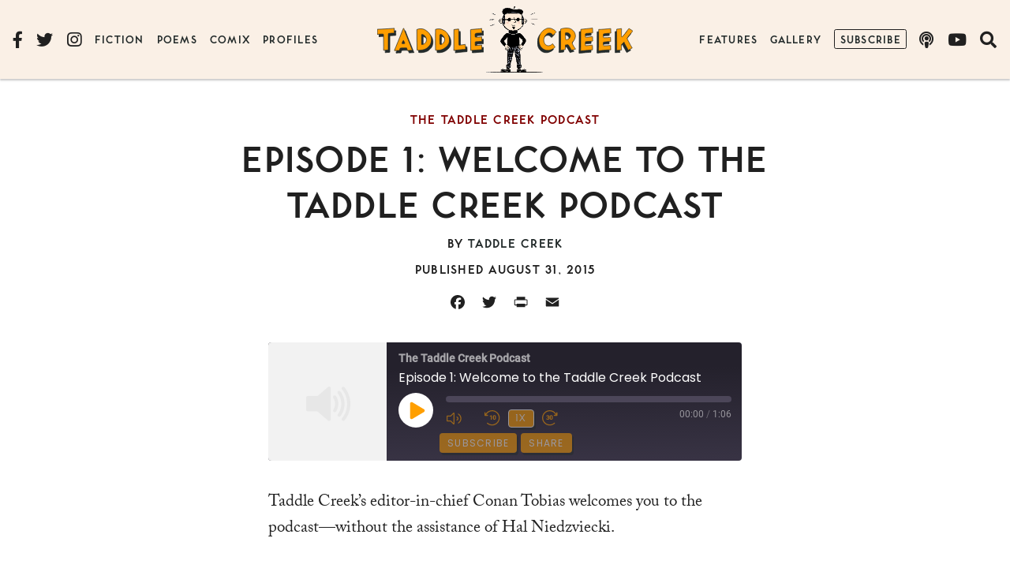

--- FILE ---
content_type: text/html; charset=UTF-8
request_url: https://www.taddlecreekmag.com/podcast/episode-1-welcome-to-the-taddle-creek-podcast
body_size: 16049
content:
<!doctype html>
<html lang="en-CA" prefix="og: https://ogp.me/ns#" class="no-js">
<head>
	<meta charset="UTF-8">
	<meta name="viewport" content="width=device-width, initial-scale=1, minimum-scale=1">
	<link rel="profile" href="http://gmpg.org/xfn/11">

			<script>document.documentElement.classList.remove( 'no-js' );</script>
		
	
<!-- Search Engine Optimization by Rank Math - https://rankmath.com/ -->
<title>Episode 1: Welcome to the Taddle Creek Podcast - Taddle Creek</title>
<meta name="description" content="Taddle Creek’s editor-in-chief Conan Tobias welcomes you to the podcast—without the assistance of Hal Niedzviecki."/>
<meta name="robots" content="index, follow, max-snippet:-1, max-video-preview:-1, max-image-preview:large"/>
<link rel="canonical" href="https://www.taddlecreekmag.com/podcast/episode-1-welcome-to-the-taddle-creek-podcast" />
<meta property="og:locale" content="en_US" />
<meta property="og:type" content="article" />
<meta property="og:title" content="Episode 1: Welcome to the Taddle Creek Podcast - Taddle Creek" />
<meta property="og:description" content="Taddle Creek’s editor-in-chief Conan Tobias welcomes you to the podcast—without the assistance of Hal Niedzviecki." />
<meta property="og:url" content="https://www.taddlecreekmag.com/podcast/episode-1-welcome-to-the-taddle-creek-podcast" />
<meta property="og:site_name" content="Taddle Creek" />
<meta property="article:tag" content="Conan Tobias" />
<meta property="article:tag" content="Hal Niedzviecki" />
<meta property="article:tag" content="Taddle Creek" />
<meta property="article:tag" content="Broken Pencil" />
<meta property="og:updated_time" content="2015-11-24T22:07:52-05:00" />
<meta property="og:image" content="https://www.taddlecreekmag.com/assets/img/Podcast_ChaiseLounge_3000x-scaled-1400x1400.jpg" />
<meta property="og:image:secure_url" content="https://www.taddlecreekmag.com/assets/img/Podcast_ChaiseLounge_3000x-scaled-1400x1400.jpg" />
<meta property="og:image:width" content="1400" />
<meta property="og:image:height" content="1400" />
<meta property="og:image:alt" content="Episode 1: Welcome to the Taddle Creek Podcast" />
<meta property="og:image:type" content="image/jpeg" />
<meta name="twitter:card" content="summary_large_image" />
<meta name="twitter:title" content="Episode 1: Welcome to the Taddle Creek Podcast - Taddle Creek" />
<meta name="twitter:description" content="Taddle Creek’s editor-in-chief Conan Tobias welcomes you to the podcast—without the assistance of Hal Niedzviecki." />
<meta name="twitter:image" content="https://www.taddlecreekmag.com/assets/img/Podcast_ChaiseLounge_3000x-scaled-1400x1400.jpg" />
<!-- /Rank Math WordPress SEO plugin -->

<link rel='dns-prefetch' href='//static.addtoany.com' />
<link rel='dns-prefetch' href='//use.typekit.net' />
<link rel='dns-prefetch' href='//s3.amazonaws.com' />
<link rel='dns-prefetch' href='//use.fontawesome.com' />
<link rel='dns-prefetch' href='//s.w.org' />
<link rel="alternate" type="application/rss+xml" title="Taddle Creek &raquo; Feed" href="https://www.taddlecreekmag.com/feed" />
<link rel="alternate" type="application/rss+xml" title="Taddle Creek &raquo; Comments Feed" href="https://www.taddlecreekmag.com/comments/feed" />
<link rel='stylesheet' id='wp-block-library-css'  href='https://www.taddlecreekmag.com/wp-includes/css/dist/block-library/style.min.css?ver=5.8.12' type='text/css' media='all' />
<style id='wp-block-library-theme-inline-css' type='text/css'>
#start-resizable-editor-section{display:none}.wp-block-audio figcaption{color:#555;font-size:13px;text-align:center}.is-dark-theme .wp-block-audio figcaption{color:hsla(0,0%,100%,.65)}.wp-block-code{font-family:Menlo,Consolas,monaco,monospace;color:#1e1e1e;padding:.8em 1em;border:1px solid #ddd;border-radius:4px}.wp-block-embed figcaption{color:#555;font-size:13px;text-align:center}.is-dark-theme .wp-block-embed figcaption{color:hsla(0,0%,100%,.65)}.blocks-gallery-caption{color:#555;font-size:13px;text-align:center}.is-dark-theme .blocks-gallery-caption{color:hsla(0,0%,100%,.65)}.wp-block-image figcaption{color:#555;font-size:13px;text-align:center}.is-dark-theme .wp-block-image figcaption{color:hsla(0,0%,100%,.65)}.wp-block-pullquote{border-top:4px solid;border-bottom:4px solid;margin-bottom:1.75em;color:currentColor}.wp-block-pullquote__citation,.wp-block-pullquote cite,.wp-block-pullquote footer{color:currentColor;text-transform:uppercase;font-size:.8125em;font-style:normal}.wp-block-quote{border-left:.25em solid;margin:0 0 1.75em;padding-left:1em}.wp-block-quote cite,.wp-block-quote footer{color:currentColor;font-size:.8125em;position:relative;font-style:normal}.wp-block-quote.has-text-align-right{border-left:none;border-right:.25em solid;padding-left:0;padding-right:1em}.wp-block-quote.has-text-align-center{border:none;padding-left:0}.wp-block-quote.is-large,.wp-block-quote.is-style-large{border:none}.wp-block-search .wp-block-search__label{font-weight:700}.wp-block-group.has-background{padding:1.25em 2.375em;margin-top:0;margin-bottom:0}.wp-block-separator{border:none;border-bottom:2px solid;margin-left:auto;margin-right:auto;opacity:.4}.wp-block-separator:not(.is-style-wide):not(.is-style-dots){width:100px}.wp-block-separator.has-background:not(.is-style-dots){border-bottom:none;height:1px}.wp-block-separator.has-background:not(.is-style-wide):not(.is-style-dots){height:2px}.wp-block-table thead{border-bottom:3px solid}.wp-block-table tfoot{border-top:3px solid}.wp-block-table td,.wp-block-table th{padding:.5em;border:1px solid;word-break:normal}.wp-block-table figcaption{color:#555;font-size:13px;text-align:center}.is-dark-theme .wp-block-table figcaption{color:hsla(0,0%,100%,.65)}.wp-block-video figcaption{color:#555;font-size:13px;text-align:center}.is-dark-theme .wp-block-video figcaption{color:hsla(0,0%,100%,.65)}.wp-block-template-part.has-background{padding:1.25em 2.375em;margin-top:0;margin-bottom:0}#end-resizable-editor-section{display:none}
</style>
<style id='safe-svg-svg-icon-style-inline-css' type='text/css'>
.safe-svg-cover{text-align:center}.safe-svg-cover .safe-svg-inside{display:inline-block;max-width:100%}.safe-svg-cover svg{height:100%;max-height:100%;max-width:100%;width:100%}

</style>
<style id='font-awesome-svg-styles-default-inline-css' type='text/css'>
.svg-inline--fa {
  display: inline-block;
  height: 1em;
  overflow: visible;
  vertical-align: -.125em;
}
</style>
<link rel='stylesheet' id='font-awesome-svg-styles-css'  href='https://www.taddlecreekmag.com/assets/img/font-awesome/v5.15.1/css/svg-with-js.css' type='text/css' media='all' />
<link rel='stylesheet' id='wpsc-style-css'  href='https://www.taddlecreekmag.com/wp-content/plugins/wordpress-simple-paypal-shopping-cart/assets/wpsc-front-end-styles.css?ver=5.1.1' type='text/css' media='all' />
<link rel='stylesheet' id='taddlecreekmag-global-css'  href='https://www.taddlecreekmag.com/wp-content/themes/taddlecreekmag/assets/css/global.min.css?ver=1.1' type='text/css' media='all' />
<link rel='stylesheet' id='font-awesome-official-css'  href='https://use.fontawesome.com/releases/v5.15.1/css/all.css' type='text/css' media='all' integrity="sha384-vp86vTRFVJgpjF9jiIGPEEqYqlDwgyBgEF109VFjmqGmIY/Y4HV4d3Gp2irVfcrp" crossorigin="anonymous" />
<link rel='stylesheet' id='addtoany-css'  href='https://www.taddlecreekmag.com/wp-content/plugins/add-to-any/addtoany.min.css?ver=1.16' type='text/css' media='all' />
<link rel='stylesheet' id='font-awesome-official-v4shim-css'  href='https://use.fontawesome.com/releases/v5.15.1/css/v4-shims.css' type='text/css' media='all' integrity="sha384-WCuYjm/u5NsK4s/NfnJeHuMj6zzN2HFyjhBu/SnZJj7eZ6+ds4zqIM3wYgL59Clf" crossorigin="anonymous" />
<style id='font-awesome-official-v4shim-inline-css' type='text/css'>
@font-face {
font-family: "FontAwesome";
font-display: block;
src: url("https://use.fontawesome.com/releases/v5.15.1/webfonts/fa-brands-400.eot"),
		url("https://use.fontawesome.com/releases/v5.15.1/webfonts/fa-brands-400.eot?#iefix") format("embedded-opentype"),
		url("https://use.fontawesome.com/releases/v5.15.1/webfonts/fa-brands-400.woff2") format("woff2"),
		url("https://use.fontawesome.com/releases/v5.15.1/webfonts/fa-brands-400.woff") format("woff"),
		url("https://use.fontawesome.com/releases/v5.15.1/webfonts/fa-brands-400.ttf") format("truetype"),
		url("https://use.fontawesome.com/releases/v5.15.1/webfonts/fa-brands-400.svg#fontawesome") format("svg");
}

@font-face {
font-family: "FontAwesome";
font-display: block;
src: url("https://use.fontawesome.com/releases/v5.15.1/webfonts/fa-solid-900.eot"),
		url("https://use.fontawesome.com/releases/v5.15.1/webfonts/fa-solid-900.eot?#iefix") format("embedded-opentype"),
		url("https://use.fontawesome.com/releases/v5.15.1/webfonts/fa-solid-900.woff2") format("woff2"),
		url("https://use.fontawesome.com/releases/v5.15.1/webfonts/fa-solid-900.woff") format("woff"),
		url("https://use.fontawesome.com/releases/v5.15.1/webfonts/fa-solid-900.ttf") format("truetype"),
		url("https://use.fontawesome.com/releases/v5.15.1/webfonts/fa-solid-900.svg#fontawesome") format("svg");
}

@font-face {
font-family: "FontAwesome";
font-display: block;
src: url("https://use.fontawesome.com/releases/v5.15.1/webfonts/fa-regular-400.eot"),
		url("https://use.fontawesome.com/releases/v5.15.1/webfonts/fa-regular-400.eot?#iefix") format("embedded-opentype"),
		url("https://use.fontawesome.com/releases/v5.15.1/webfonts/fa-regular-400.woff2") format("woff2"),
		url("https://use.fontawesome.com/releases/v5.15.1/webfonts/fa-regular-400.woff") format("woff"),
		url("https://use.fontawesome.com/releases/v5.15.1/webfonts/fa-regular-400.ttf") format("truetype"),
		url("https://use.fontawesome.com/releases/v5.15.1/webfonts/fa-regular-400.svg#fontawesome") format("svg");
unicode-range: U+F004-F005,U+F007,U+F017,U+F022,U+F024,U+F02E,U+F03E,U+F044,U+F057-F059,U+F06E,U+F070,U+F075,U+F07B-F07C,U+F080,U+F086,U+F089,U+F094,U+F09D,U+F0A0,U+F0A4-F0A7,U+F0C5,U+F0C7-F0C8,U+F0E0,U+F0EB,U+F0F3,U+F0F8,U+F0FE,U+F111,U+F118-F11A,U+F11C,U+F133,U+F144,U+F146,U+F14A,U+F14D-F14E,U+F150-F152,U+F15B-F15C,U+F164-F165,U+F185-F186,U+F191-F192,U+F1AD,U+F1C1-F1C9,U+F1CD,U+F1D8,U+F1E3,U+F1EA,U+F1F6,U+F1F9,U+F20A,U+F247-F249,U+F24D,U+F254-F25B,U+F25D,U+F267,U+F271-F274,U+F279,U+F28B,U+F28D,U+F2B5-F2B6,U+F2B9,U+F2BB,U+F2BD,U+F2C1-F2C2,U+F2D0,U+F2D2,U+F2DC,U+F2ED,U+F328,U+F358-F35B,U+F3A5,U+F3D1,U+F410,U+F4AD;
}
</style>
<script type='text/javascript' id='addtoany-core-js-before'>
window.a2a_config=window.a2a_config||{};a2a_config.callbacks=[];a2a_config.overlays=[];a2a_config.templates={};a2a_localize = {
	Share: "Share",
	Save: "Save",
	Subscribe: "Subscribe",
	Email: "Email",
	Bookmark: "Bookmark",
	ShowAll: "Show All",
	ShowLess: "Show less",
	FindServices: "Find service(s)",
	FindAnyServiceToAddTo: "Instantly find any service to add to",
	PoweredBy: "Powered by",
	ShareViaEmail: "Share via email",
	SubscribeViaEmail: "Subscribe via email",
	BookmarkInYourBrowser: "Bookmark in your browser",
	BookmarkInstructions: "Press Ctrl+D or \u2318+D to bookmark this page",
	AddToYourFavorites: "Add to your favourites",
	SendFromWebOrProgram: "Send from any email address or email program",
	EmailProgram: "Email program",
	More: "More&#8230;",
	ThanksForSharing: "Thanks for sharing!",
	ThanksForFollowing: "Thanks for following!"
};

a2a_config.icon_color="transparent,#202020";
</script>
<script type='text/javascript' defer src='https://static.addtoany.com/menu/page.js' id='addtoany-core-js'></script>
<script type='text/javascript' src='https://www.taddlecreekmag.com/wp-includes/js/jquery/jquery.min.js?ver=3.6.0' id='jquery-core-js'></script>
<script type='text/javascript' src='https://www.taddlecreekmag.com/wp-includes/js/jquery/jquery-migrate.min.js?ver=3.3.2' id='jquery-migrate-js'></script>
<script type='text/javascript' defer src='https://www.taddlecreekmag.com/wp-content/plugins/add-to-any/addtoany.min.js?ver=1.1' id='addtoany-jquery-js'></script>
<script type='text/javascript' src='//use.typekit.net/ggk7nin.js?ver=1.0.0' id='typekit-js'></script>
<script type='text/javascript' id='taddlecreekmag-navigation-js-extra'>
/* <![CDATA[ */
var taddlecreekmagScreenReaderText = {"expand":"Expand child menu","collapse":"Collapse child menu"};
/* ]]> */
</script>
<script type='text/javascript' src='https://www.taddlecreekmag.com/wp-content/themes/taddlecreekmag/assets/js/navigation.min.js?ver=1.1' id='taddlecreekmag-navigation-js' async></script>
<link rel="https://api.w.org/" href="https://www.taddlecreekmag.com/wp-json/" /><link rel="alternate" type="application/json" href="https://www.taddlecreekmag.com/wp-json/wp/v2/podcast/9428" /><link rel="EditURI" type="application/rsd+xml" title="RSD" href="https://www.taddlecreekmag.com/xmlrpc.php?rsd" />
<link rel="wlwmanifest" type="application/wlwmanifest+xml" href="https://www.taddlecreekmag.com/wp-includes/wlwmanifest.xml" /> 
<meta name="generator" content="WordPress 5.8.12" />
<meta name="generator" content="Seriously Simple Podcasting 3.14.2" />
<link rel='shortlink' href='https://www.taddlecreekmag.com/?p=9428' />
<link rel="alternate" type="application/json+oembed" href="https://www.taddlecreekmag.com/wp-json/oembed/1.0/embed?url=https%3A%2F%2Fwww.taddlecreekmag.com%2Fpodcast%2Fepisode-1-welcome-to-the-taddle-creek-podcast" />
<link rel="alternate" type="text/xml+oembed" href="https://www.taddlecreekmag.com/wp-json/oembed/1.0/embed?url=https%3A%2F%2Fwww.taddlecreekmag.com%2Fpodcast%2Fepisode-1-welcome-to-the-taddle-creek-podcast&#038;format=xml" />

		<!-- GA Google Analytics @ https://m0n.co/ga -->
		<script async src="https://www.googletagmanager.com/gtag/js?id=G-EKWKC4G8LK"></script>
		<script>
			window.dataLayer = window.dataLayer || [];
			function gtag(){dataLayer.push(arguments);}
			gtag('js', new Date());
			gtag('config', 'G-EKWKC4G8LK');
		</script>

	
<link rel="alternate" type="application/rss+xml" title="Podcast RSS feed" href="https://www.taddlecreekmag.com/feed/podcast" />


<!-- WP Simple Shopping Cart plugin v5.1.1 - https://wordpress.org/plugins/wordpress-simple-paypal-shopping-cart/ -->

	<script type="text/javascript">
	<!--
	//
	function ReadForm (obj1, tst)
	{
	    // Read the user form
	    var i,j,pos;
	    val_total="";val_combo="";

	    for (i=0; i<obj1.length; i++)
	    {
	        // run entire form
	        obj = obj1.elements[i];           // a form element

	        if (obj.type == "select-one")
	        {   // just selects
	            if (obj.name == "quantity" ||
	                obj.name == "amount") continue;
		        pos = obj.selectedIndex;        // which option selected
		        val = obj.options[pos].value;   // selected value
		        val_combo = val_combo + " (" + val + ")";
	        }
	    }
		// Now summarize everything we have processed above
		val_total = obj1.product_tmp.value + val_combo;
		obj1.wspsc_product.value = val_total;
	}
	//-->
	</script><script type="text/javascript">try{Typekit.load();}catch(e){}</script><link rel="preload" id="taddlecreekmag-content-preload" href="https://www.taddlecreekmag.com/wp-content/themes/taddlecreekmag/assets/css/content.min.css?ver=1.1" as="style">
<link rel="icon" href="https://www.taddlecreekmag.com/assets/img/cropped-tc_icon-200x200.png" sizes="32x32" />
<link rel="icon" href="https://www.taddlecreekmag.com/assets/img/cropped-tc_icon-200x200.png" sizes="192x192" />
<link rel="apple-touch-icon" href="https://www.taddlecreekmag.com/assets/img/cropped-tc_icon-200x200.png" />
<meta name="msapplication-TileImage" content="https://www.taddlecreekmag.com/assets/img/cropped-tc_icon-420x420.png" />
</head>

<body class="podcast-template-default single single-podcast postid-9428 wp-embed-responsive podcast-episode-1-welcome-to-the-taddle-creek-podcast">
<div id="page" class="site">
	<a class="skip-link screen-reader-text" href="#primary">Skip to content</a>

	<!-- .site-header -->
	<header id="masthead" class="site-header">

		
<div class="site-branding">
	<div class="site-title"><a href="https://www.taddlecreekmag.com/" rel="home">
	<svg class="taddle"><use xlink:href="#taddle" href="#taddle" /></svg><svg class="creek"><use xlink:href="#creek" href="#creek" /></svg>
	<span class="screen-reader-text">Taddle Creek</span></a></div></div>

<svg display="none">
	<symbol viewBox="0 0 1033.6 221.14" id="taddle">
		<path d="M164.86.83c-4.48.34-8.82,1.74-13.37,1.76C118.34,5,85.12,6.53,51.93,8.33,35,9.21,18.05,9.66,1.12,10.52c-.14,5.13.75,10.57.57,15.84C1.62,37.76,1.8,49.25,0,60.53c7.67,0,15.81-1.5,23.66-2.12a217.1,217.1,0,0,1,35-.81c4.48,1.31,3.56,7,4,10.58,1,38.54,1.19,77.11.85,115.66,0,11.2-.64,22.41-.1,33.6,6.58.7,13.35-1.65,20.05-1.69,8.62-.72,17.53-.6,25.94-2.14.12-49.86-.4-99.71.26-149.56.46-4-.44-8.55,1.75-12.09,4.55-1.59,9.77-.8,14.56-1.68,13.15-1.81,26.41-2.12,39.65-2.76,2.91.1,4.28-3.33,3.21-5.73a164.55,164.55,0,0,1,0-38.29c1.69-3.92-1.28-2.41-3.93-2.67Z" />
		<path d="M260.38,0c-3.35,3.2-4.63,8.13-6.74,12.19-11.25,27.23-21.55,54.89-32.92,82.05-5.1,12.84-10.28,25.71-15.31,38.59-.73,2.26-2.91,3.85-3.13,6.36-5.85,14.51-11.17,29.21-17.57,43.5-4.24,11.38-9.17,22.46-14.2,33.52-.61,1.37-2.22,4.83.52,4.93,14.5-.57,29.1-1.93,43.63-1.38,1.25-.15,2.81,1.85,3.5-.15,2.56-6.51,3.18-13.72,6.93-19.79,1.06-2.06,2.39-4.59,5.16-4.3,20-1.8,40.19-.92,60.28-.94,1,9.11,6.56,16.94,9.32,25.52,1.36,1.85,3.61-.83,5.36-.61,13.9-1.71,28-1.32,42-2.64-.17-2.83-2.35-5.63-3.34-8.36-7.09-15.53-12.78-31.67-19.25-47.41-6-15.88-13-31.37-19.15-47.19q-12-29.07-23.29-58.48C274.59,37.57,268.26,19.21,261.52,1,261.24.59,260.92,0,260.38,0Zm-1.94,120.66c2.69.46,2.57,4.25,4.11,6,4,6.92,6.77,14.42,9.77,21.78.13,3.07-3.71,3.3-5.95,3.21-7,0-14.05.55-21-.23-2.41-1.13-.12-4.36.16-6.12,2.4-8.24,5.53-16.44,10.45-23.52a3.47,3.47,0,0,1,2.43-1.12Z" />
		<path d="M428.62,5.51c-12.94,0-26.19,1.94-37.9,7.52-.1,35.21,1,70.44.52,105.65-.92,2.4.42,4.89.13,7.42.92,29.55.28,59.15,1.5,88.69,4.32,1.75,9.33,2.16,14,2.63,13.84-.31,27.8-1.09,41.37-3.92,15.4-3.82,31.14-8.65,43.5-19,15-12.36,29.76-26.53,36.43-45.23,11.12-30.59,7.33-66.36-10.89-93.48-9.57-15.51-25.2-25.71-39.66-36.23A103,103,0,0,0,448.7,7.19C442.16,5.66,435.37,5.46,428.62,5.51ZM442.94,61.6c11.16.52,20.47,8.29,28,15.92,6.85,7,11.1,16.32,13.76,25.69.56,7.48.82,15.27-.54,22.73-3,9.33-7.75,18.68-15.7,24.71-6.12,3.85-12.61,7.61-19.65,9.38-3.62.31-7.61,1-11.12-.15-.67-31.7-.73-63.41-.47-95.12-.45-3.53,3.36-3.12,5.7-3.16Z" />
		<path d="M606.62,6.67c-10.85.38-21.93,1-32.27,4.61-.38,29.39-.11,59-.24,88.46.06,38.7-.24,77.41.48,116.11,7.8,2.36,16.38,1.37,24.5,1.5a118.57,118.57,0,0,0,37.53-6.77A111.18,111.18,0,0,0,660.23,199a137,137,0,0,0,33-29.57c3.84-5.56,8.13-11,11.08-17,3-7.1,6-14.44,6.28-22.29,1.21-16.94.88-34.38-5-50.51C700.26,62.87,691.24,47,677.91,35.43c-4.3-4.42-9.58-7.59-14.56-11.16C646.21,14.33,626.82,6.24,606.62,6.67Zm18,53.27c8.82.46,16.34,6.3,22.48,12.17,7.61,8,13.9,17.7,16.79,28.41a68,68,0,0,1,.25,21.5c-3.38,13.9-12.81,25.88-24.56,33.79-5.23,2.9-11.09,5.38-17.16,5.61-4.23-.46-3.71-5.8-4.21-8.87-2.16-26.53-1.92-53.25-.75-79.83.56-4.22.14-10.18,4.59-12.43A8.27,8.27,0,0,1,624.62,59.94Z" />
		<path d="M802.28,8C787,10.23,771.39,10.8,756,12.83c-.58,17.45-.23,35.1-.39,52.62-.2,49.35.27,98.7-.5,148,.47,2-1.64,3.92-1.09,5.64,11.92-2.05,24.17-2.61,36.2-4.21,20.16-1.73,40.26-4.24,60.44-5.74,6.42-.66,13.12-.23,19.35-2,1.58-2.32.45-5.69.73-8.37-.67-12.54-.81-25.13-1.83-37.63-.54-3.25-4.27-.95-6.23-.73-17.64,3.6-35.71,4.16-53.58,6.13-1.3.22-3.52,1.1-3.47-1-1.37-16.86-1-33.86-1.42-50.78-.47-34.92.27-69.85-1-104.75-.15-.65,0-2-1-2.07Z" />
		<path d="M1029.92,3.08c-15.19,3.21-30.87,3.35-46.32,4.61-20.45,1.57-40.93,3.06-61.3,5.53-4.1-.43-2.46,3.62-2.69,6.15q1,99.57,1.85,199.15c17.45,1.08,35.09-2.17,52.58-3.33,19.47-1.28,38.9-3.83,58.45-3.44-.68-15.4-.6-31.31-1.28-46.88-9.51,1.18-19.27,2.55-29,3.15-10.63,1.09-21.43.88-32,2.73-1.26.08-2.54,3.23-3.26.91-2.46-8.25-1.54-17.11-1.66-25.63.43-4-.31-8.59,1.7-12.17,7.72-1.72,15.82-1.2,23.68-2.07,12.94-1.28,26-1.3,38.93-2.06,3.46-.06,2.91-4.46,2.83-6.82-1.59-12.7-1-25.6-2.08-38.35-3.41-.4-7,1.2-10.51,1.27a438.35,438.35,0,0,1-50.46,2.37c-4.07,0-3.67-4.89-4.31-7.71-.73-7.86-1.64-16-.24-23.79,2.68-5.62,9.87-6.28,15.29-7.25,17.08-2.33,34.4-1.37,51.53-2.8,3.23-.61,1.36-4.83,1.34-6.95-1.18-12.05-.64-24.26-2.06-36.27a1.39,1.39,0,0,0-1.1-.35Z" />
	</symbol>
</svg>

<svg display="none">
	<symbol viewBox="0 0 920.48 223.93" id="creek">
		<path d="M91.81 1.35C81.33.51 72.15 6.47 63.09 10.78 53.57 15.46 44.43 21.14 37.21 29c-10 10.09-20.73 20.5-25.46 34.28C5.54 76.13 2.19 90.24.44 104.31c-.58 10.59-.79 21.31.71 31.82 2.19 8.85 3 18.18 6.83 26.59 3 7.76 6.43 15.44 12 21.69A145.81 145.81 0 0041 204.9c8.89 5.71 18.44 10.72 29 12.54a88.4 88.4 0 0050.22-5c13.12-5.27 25.66-12.53 36-22.21 1.23-1.22 3.38-3.13 1.31-4.75-7.31-10.75-15.87-20.76-22.83-31.66-2.4.5-4 3.28-6 4.69a50.86 50.86 0 01-30 15c-10.63 1-22-1.2-30.83-7.38-8.74-6.79-13.62-17.27-17.47-27.41-2.86-9.8-4.16-20.35-2.25-30.46 1.46-5.85 4-11.39 5.28-17.28C58.34 77.17 68 65.5 79.72 56.85c5.38-4.22 11.62-7.75 18.61-7.73 8.25-.52 17.33-.43 24.07 5.06a81.83 81.83 0 0116.92 16.27c6.68-6.37 13-13.8 19.68-20.45 3.36-3.9 7.86-7.07 10.38-11.61-.54-2.77-3.68-4.46-5.28-6.67A85 85 0 00142 14.3C132.66 8.81 122.61 4 111.89 1.89c-6.66-.54-13.36-.53-20-.54zm170.63-.8c-11.81-.36-23.3 2.85-34.81 5-5 1-9.75 3.44-14.56 5-.13 60.73.51 121.46-.46 182.18 0 7.61-.75 15.19-1.34 22.74.58 3 4.65 1.36 6.63 1.51 13.32-1.5 26.65-3.15 40-4.7 2.13-1.21.38-4.57 1-6.49.32-12.86-.46-25.85.62-38.63-.06-3 3.44-3.34 5.18-1.71 5.42 1.13 11.08-.73 16.18-2.53 3.87-2.17 7.08 2.25 9 5 9.65 13.67 17.4 28.54 25.92 42.91 1.46 2.34 2.17 6.85 5.81 6.41 5.07-1 9.81-3.41 14.89-4.5 7.4-2.34 15.11-3.7 22.46-6.13 1.26-1.12-1.35-2.65-1.76-3.7-11.65-12.86-19.22-28.69-27-44-1.94-5.09-5-10.41-4.3-16 2.94-6.35 9.07-10.47 13.31-15.91a72.57 72.57 0 0019-44.8c1-11-2.48-21.69-5.94-31.92-3.72-8.58-8-17.24-15.12-23.51C328 17.27 317 9.31 304.41 5.05A64.32 64.32 0 00279.26.78C273.7.67 268.13.6 262.57.62zm5.6 45.5c10.68-.23 22.11 1.58 30.43 8.79 7.77 6.57 13.74 17.3 10.48 27.56-3 11.78-10.84 22.62-22.29 27.35-7.5 3.2-16 5.28-24.16 3.63-2.53-1.59-1.5-5.4-2-7.93-.89-18-.35-36.08-2-54-1.08-3.64 3.5-5.35 6.37-5.3 1.06-.07 2.12-.1 3.18-.1zM522.57 0c-3.24.09-6.1 1.9-9.37 2.08-15.74 2.52-31.74 3.06-47.56 5q-27.47 2.53-54.84 5.78c-.55 16.54-.25 33.41-.47 50.07-.39 52.48-.43 105-1.73 157.44-1.08 3.07.43 4 3.55 3.37 20.72-.14 41.17-4.06 61.81-5.54 17.31-1.71 34.67-2.82 52-3.91 1.84-.83.3-3.65.48-5.13-1-13.27-.29-26.68-1.75-39.9-.67-3.39-4.78-2.39-7.11-1.72a479.42 479.42 0 01-53.73 5.37c-2.59-.36-6 .7-8.09-1.1-1.31-7.24-.78-14.77-1-22.12.41-5.12-.4-10.91 2.25-15.49 2.22-2.81 6.2-.59 9.12-1.37 17.93-1.16 35.82-2.87 53.78-3.48 2.36-.47 7 .45 7.27-3 .06-13.43-1.21-26.84-1.34-40.28.41-2.79-3.59-2.06-5.44-1.94-16.23 4-33.08 3.67-49.58 5.9-4.45.11-9.24 1.36-13.54 0-2.53-3.32-1.54-8-2-11.92-.14-6.84-.09-13.68-.14-20.51a12.88 12.88 0 0110.58-4.89c19.58-1.83 39.28-2.44 58.83-4.48 2.54 0 3.42-2.65 2.7-4.75-.9-14.08 0-28.25-1.2-42.31-.34-1.4-2.49-.92-3.52-1.08zm179.92 5.76c-7.93.63-15.81 1.65-23.77 1.78-9.42 1.74-19.18 1.85-28.72 2.75-14.86.7-29.65 2.3-44.48 3.34-6.59.3-13.23.84-19.8 0-.57 10.28-.07 21-.24 31.51-.13 52.71.4 105.43-.65 158.14 0 6.14-.79 12.46-.09 18.52 3.16 1.75 7.18.25 10.62.22q37.33-4.47 74.87-7.18c11.45-.64 22.91-.64 34.37-.89-1.71-13-1.29-26.6-1.6-39.85-.36-1.22.67-4.77-1.74-3.78-14.49 2.35-29.33 2.59-44 3.28-6.71 0-13.65.62-20.22.05-2.47-1.88-6.66-3.2-6.22-7.06-.6-8.16-1.35-16.5-.24-24.62 1.54-3.63 6.49-3.21 9.69-4.18a317.36 317.36 0 0161.91-4.79c3.81.49 1-5.35 1.7-7.66-.5-11.12-.16-22.36-1.56-33.4-3-.94-6.49.26-9.62.39-15.53 2.53-31.38 2.38-47.1 2.76-4-.34-8.38.84-12-1.06-3.22-2.69-1.87-7.45-2.58-11.09 0-7.62-1.35-15.64 1-23 2.32-4 7.91-3.43 11.8-4.4 17.86-2.29 35.82-4.42 53.84-4.63 2.39-.35 6.42 1.08 7.76-1.67.35-5-.83-10.09-.6-15.16-.38-9.4.18-19-.37-28.3zm179.83-1.33c-3.57 2-5.39 6.21-8 9.24-18 25.66-36.48 51.2-58 74.07-1.57 3-3.26 1-4.69-.83-2.73-4.57-1.82-10.34-2.53-15.46-.43-20.8-.5-41.64.51-62.43.67-1.4.63-4.25-1.64-3.66-15.2 3.12-30.79 3.72-46.12 6-.48 8.16.13 16.63.09 24.9q1.34 87.9.71 175.8c.21 2.14-.46 4.5-.33 6.46 15.75-1.18 31.65-1.37 47.33-2.7-1.74-16.81-1.4-33.84-2-50.75 8.46-8.74 16.19-18.38 25.89-25.81.94-.93 3.29-1.53 3.05.54-.41 4.52 1.06 8.8 3.34 12.65 10.58 20.08 22.46 39.44 33.15 59.47 1.41 1.77 2.56 5.88 5.49 5.18a123.84 123.84 0 0111.52-7.53c1.71-2.1 4.77-2.49 6.95-4.17 5.76-3.54 12-6.23 17.68-9.91-5.82-7.7-10.76-16.53-15.59-25.06-12.51-22.12-24-44.8-35.34-67.53 1.39-3.83 3.89-7 6.15-10.3 4.66-8.15 11.35-15.06 17.08-22.5 11-13.77 22.9-26.9 33.44-41 .35-1.56-2.72-1.8-3.44-2.9-11.44-7.2-22.68-14.84-34.33-21.67a1 1 0 00-.34 0z"/>
	</symbol>
</svg>

		
<nav id="site-navigation" class="main-navigation nav--toggle-sub nav--toggle" aria-label="Main menu"
	>
	
	<button class="menu-toggle" aria-label="Open menu" aria-controls="primary-menu" aria-expanded="false"
			>
		<i class="fas fa-bars"></i>		<span class="screen-reader-text">Toggle menu</span>
	</button>

	<div class="primary-menu-container">
		<ul id="primary-menu" class="menu"><li id="menu-item-3965" class="menu-fiction menu-item menu-item-type-taxonomy menu-item-object-category menu-item-3965"><a href="https://www.taddlecreekmag.com/category/fiction"><span>Fiction</span></a></li>
<li id="menu-item-3974" class="menu-poems menu-item menu-item-type-taxonomy menu-item-object-category menu-item-3974"><a href="https://www.taddlecreekmag.com/category/poems"><span>Poems</span></a></li>
<li id="menu-item-3973" class="menu-comix menu-item menu-item-type-taxonomy menu-item-object-category menu-item-3973"><a href="https://www.taddlecreekmag.com/category/comix"><span>Comix</span></a></li>
<li id="menu-item-3975" class="menu-profiles menu-item menu-item-type-taxonomy menu-item-object-category menu-item-3975"><a href="https://www.taddlecreekmag.com/category/profiles"><span>Profiles</span></a></li>
<li id="menu-item-14551" class="menu-features menu-item menu-item-type-taxonomy menu-item-object-category menu-item-14551"><a href="https://www.taddlecreekmag.com/category/features"><span>Features</span></a></li>
<li id="menu-item-3978" class="menu-gallery menu-item menu-item-type-taxonomy menu-item-object-category menu-item-3978"><a href="https://www.taddlecreekmag.com/category/galleries"><span>Gallery</span></a></li>
<li id="menu-item-14552" class="menu-subscribe menu-item menu-item-type-post_type menu-item-object-page menu-item-14552"><a href="https://www.taddlecreekmag.com/subscribe"><span>Subscribe</span></a></li>
<li id="menu-item-14553" class="menu-facebook menu-item menu-item-type-custom menu-item-object-custom menu-item-14553"><a href="https://facebook.com/taddlecreek"><span>Facebook</span></a></li>
<li id="menu-item-14554" class="menu-twitter menu-item menu-item-type-custom menu-item-object-custom menu-item-14554"><a href="https://twitter.com/taddlecreek"><span>Twitter</span></a></li>
<li id="menu-item-14555" class="menu-instagram menu-item menu-item-type-custom menu-item-object-custom menu-item-14555"><a href="https://instagram.com/taddlecreek"><span>Instagram</span></a></li>
<li id="menu-item-14556" class="menu-podcasts menu-item menu-item-type-custom menu-item-object-custom menu-item-14556"><a href="https://itunes.apple.com/ca/podcast/the-taddle-creek-podcast/id1035451900?mt=2"><span>Apple Podcasts</span></a></li>
<li id="menu-item-14557" class="menu-youtube menu-item menu-item-type-custom menu-item-object-custom menu-item-14557"><a href="https://youtube.com/taddlecreek"><span>YouTube</span></a></li>
<li id="menu-item-14558" class="menu-search menu-item menu-item-type-custom menu-item-object-custom menu-item-14558"><a href="#search-form"><span>Search</span></a></li>
</ul>		<form class="search-form" role="search" method="get" id="search-form" action="/">
			<div class="input-group">
				<label for="search" class="screen-reader-text">Search</label>
				<input type="text" class="form-control" id="search" placeholder="Search Taddle Creek..." value="" name="s">
				<span class="input-group-btn">
					<button type="submit" role="button">
						<i class="far fa-question-circle"></i>
						<span class="screen-reader-text">Submit</span>
					</button>
				</span>
			</div>
			<div class="search-close" role="button">
				<i class="far fa-times-circle"></i>
				<span>No, don&rsquo;t.</span>
			</div>
		</form>
	</div>
</nav>

	</header><!-- end .site-header -->
<link rel='stylesheet' id='taddlecreekmag-content-css'  href='https://www.taddlecreekmag.com/wp-content/themes/taddlecreekmag/assets/css/content.min.css?ver=1.1' type='text/css' media='all' />
	<main id="primary" class="site-main">
		
<article id="post-9428" class="entry  post-9428 podcast type-podcast status-publish has-post-thumbnail hentry tag-conan_tobias tag-hal_niedzviecki tag-taddle_creek tag-broken-pencil series-the-taddle-creek-podcast">
	
<header class="entry-header">
	<h1 class="entry-title">Episode 1: Welcome to the Taddle Creek Podcast</h1><div class="entry-category topic">The Taddle Creek Podcast</div><div class="entry-meta">
			<span class="posted-by">
			By <span class="author vcard"><a class="url fn n" href="https://www.taddlecreekmag.com/author/taddle-creek">Taddle Creek</a></span>		</span>
		</div>
<div class="entry-online">Published August 31, 2015</div><div class="entry-sharing"><div class="a2a_kit a2a_kit_size_24 addtoany_list" data-a2a-url="https://www.taddlecreekmag.com/podcast/episode-1-welcome-to-the-taddle-creek-podcast" data-a2a-title="Episode 1: Welcome to the Taddle Creek Podcast"><a class="a2a_button_facebook" href="https://www.addtoany.com/add_to/facebook?linkurl=https%3A%2F%2Fwww.taddlecreekmag.com%2Fpodcast%2Fepisode-1-welcome-to-the-taddle-creek-podcast&amp;linkname=Episode%201%3A%20Welcome%20to%20the%20Taddle%20Creek%20Podcast" title="Facebook" rel="nofollow noopener" target="_blank"></a><a class="a2a_button_twitter" href="https://www.addtoany.com/add_to/twitter?linkurl=https%3A%2F%2Fwww.taddlecreekmag.com%2Fpodcast%2Fepisode-1-welcome-to-the-taddle-creek-podcast&amp;linkname=Episode%201%3A%20Welcome%20to%20the%20Taddle%20Creek%20Podcast" title="Twitter" rel="nofollow noopener" target="_blank"></a><a class="a2a_button_print" href="https://www.addtoany.com/add_to/print?linkurl=https%3A%2F%2Fwww.taddlecreekmag.com%2Fpodcast%2Fepisode-1-welcome-to-the-taddle-creek-podcast&amp;linkname=Episode%201%3A%20Welcome%20to%20the%20Taddle%20Creek%20Podcast" title="Print" rel="nofollow noopener" target="_blank"></a><a class="a2a_button_email" href="https://www.addtoany.com/add_to/email?linkurl=https%3A%2F%2Fwww.taddlecreekmag.com%2Fpodcast%2Fepisode-1-welcome-to-the-taddle-creek-podcast&amp;linkname=Episode%201%3A%20Welcome%20to%20the%20Taddle%20Creek%20Podcast" title="Email" rel="nofollow noopener" target="_blank"></a></div></div></header><!-- .entry-header -->

<div class="entry-content">
	<div class="podcast_player"><div id="2093228228" class="castos-player dark-mode " tabindex="0" data-episode="9428" data-player_id="2093228228">
	<div class="player">
		<div class="player__main">
			<div class="player__artwork player__artwork-9428">
				<img src="https://www.taddlecreekmag.com/wp-content/plugins/seriously-simple-podcasting/assets/images/no-album-art.png"
					 alt="The Taddle Creek Podcast"
					 >
			</div>
			<div class="player__body">
				<div class="currently-playing">
					<div class="show player__podcast-title">
						The Taddle Creek Podcast					</div>
					<div class="episode-title player__episode-title">Episode 1: Welcome to the Taddle Creek Podcast</div>
				</div>
				<div class="play-progress">
					<div class="play-pause-controls">
						<button  aria-label="Play Episode" aria-pressed="false" class="play-btn">
							<span class="screen-reader-text">Play Episode</span>
						</button>
						<button  aria-label="Pause Episode" aria-pressed="false" class="pause-btn hide">
							<span class="screen-reader-text">Pause Episode</span>
						</button>
						<img src="https://www.taddlecreekmag.com/wp-content/plugins/seriously-simple-podcasting/assets/css/images/player/images/icon-loader.svg" alt="Loading" class="ssp-loader hide"/>
					</div>
					<div>
						<audio preload="none" class="clip clip-9428">
							<source src="http://www.taddlecreekmag.com/assets/img/pod-001-conan-tobias-15.mp3">
						</audio>
						<div class="ssp-progress" role="progressbar"  aria-valuenow="0" aria-valuemin="0" aria-valuemax="66">
							<span class="progress__filled"></span>
						</div>
						<div class="ssp-playback playback">
							<div class="playback__controls">
								<button class="player-btn player-btn__volume" >
									<span class="screen-reader-text">Mute/Unmute Episode</span>
								</button>
								<button data-skip="-10" class="player-btn player-btn__rwd" >
									<span class="screen-reader-text">Rewind 10 Seconds</span>
								</button>
								<button data-speed="1" class="player-btn player-btn__speed"  aria-label="Playback Speed">1x</button>
								<button data-skip="30" class="player-btn player-btn__fwd" >
									<span class="screen-reader-text">Fast Forward 30 seconds</span>
								</button>
							</div>
							<div class="playback__timers">
								<time class="ssp-timer">00:00</time>
								<span>/</span>
								<!-- We need actual duration here from the server -->
								<time class="ssp-duration" datetime="PT0H1M6S">1:06</time>
							</div>
						</div>
					</div>
				</div>
									<nav class="player-panels-nav">
													<button class="subscribe-btn" id="subscribe-btn-9428" >Subscribe</button>
																			<button class="share-btn" id="share-btn-9428" >Share</button>
											</nav>
							</div>
		</div>
	</div>
			<div class="player-panels player-panels-9428">
							<div class="subscribe player-panel subscribe-9428">
					<div class="close-btn close-btn-9428">
						<span></span>
						<span></span>
					</div>
					<div class="panel__inner">
						<div class="subscribe-icons">
													</div>
						<div class="player-panel-row" aria-label="RSS Feed URL">
							<div class="title">RSS Feed</div>
							<div>
								<input value="https://www.taddlecreekmag.com/feed/podcast/the-taddle-creek-podcast" class="input-rss input-rss-9428"  readonly />
							</div>
							<button class="copy-rss copy-rss-9428"  aria-label="Copy RSS Feed URL"></button>
						</div>
					</div>
				</div>
										<div class="share share-9428 player-panel">
					<div class="close-btn close-btn-9428">
						<span></span>
						<span></span>
					</div>
					<div class="player-panel-row">
						<div class="title">
							Share						</div>
						<div class="icons-holder">
							<a href="https://www.facebook.com/sharer/sharer.php?u=https://www.taddlecreekmag.com/podcast/episode-1-welcome-to-the-taddle-creek-podcast&t=Episode 1: Welcome to the Taddle Creek Podcast"
							   target="_blank" rel="noopener noreferrer" class="share-icon facebook" >
								<span></span>
							</a>
							<a href="https://twitter.com/intent/tweet?text=https://www.taddlecreekmag.com/podcast/episode-1-welcome-to-the-taddle-creek-podcast&url=Episode 1: Welcome to the Taddle Creek Podcast"
							   target="_blank" rel="noopener noreferrer" class="share-icon twitter" >
								<span></span>
							</a>
							<a href="http://www.taddlecreekmag.com/assets/img/pod-001-conan-tobias-15.mp3"
							   target="_blank" rel="noopener noreferrer" class="share-icon download"  download>
								<span></span>
							</a>
						</div>
					</div>
					<div class="player-panel-row">
						<div class="title">
							Link						</div>
						<div>
							<input value="https://www.taddlecreekmag.com/podcast/episode-1-welcome-to-the-taddle-creek-podcast" class="input-link input-link-9428"  readonly />
						</div>
						<button class="copy-link copy-link-9428"  aria-label="Copy Episode URL" readonly=""></button>
					</div>
					<div class="player-panel-row">
						<div class="title">
							Embed						</div>
						<div style="height: 10px;">
							<input type="text" value='&lt;blockquote class=&quot;wp-embedded-content&quot;&gt;&lt;a href=&quot;https://www.taddlecreekmag.com/podcast/episode-1-welcome-to-the-taddle-creek-podcast&quot;&gt;Episode 1: Welcome to the Taddle Creek Podcast&lt;/a&gt;&lt;/blockquote&gt;
&lt;script type=&#039;text/javascript&#039;&gt;
&lt;!--//--&gt;&lt;![CDATA[//&gt;&lt;!--
		/*! This file is auto-generated */
		!function(d,l){&quot;use strict&quot;;var e=!1,n=!1;if(l.querySelector)if(d.addEventListener)e=!0;if(d.wp=d.wp||{},!d.wp.receiveEmbedMessage)if(d.wp.receiveEmbedMessage=function(e){var t=e.data;if(t)if(t.secret||t.message||t.value)if(!/[^a-zA-Z0-9]/.test(t.secret)){for(var r,i,a,s=l.querySelectorAll(&#039;iframe[data-secret=&quot;&#039;+t.secret+&#039;&quot;]&#039;),n=l.querySelectorAll(&#039;blockquote[data-secret=&quot;&#039;+t.secret+&#039;&quot;]&#039;),o=new RegExp(&quot;^https?:$&quot;,&quot;i&quot;),c=0;c&lt;n.length;c++)n[c].style.display=&quot;none&quot;;for(c=0;c&lt;s.length;c++)if(r=s[c],e.source===r.contentWindow){if(r.removeAttribute(&quot;style&quot;),&quot;height&quot;===t.message){if(1e3&lt;(a=parseInt(t.value,10)))a=1e3;else if(~~a&lt;200)a=200;r.height=a}if(&quot;link&quot;===t.message)if(i=l.createElement(&quot;a&quot;),a=l.createElement(&quot;a&quot;),i.href=r.getAttribute(&quot;src&quot;),a.href=t.value,o.test(a.protocol))if(a.host===i.host)if(l.activeElement===r)d.top.location.href=t.value}}},e)d.addEventListener(&quot;message&quot;,d.wp.receiveEmbedMessage,!1),l.addEventListener(&quot;DOMContentLoaded&quot;,t,!1),d.addEventListener(&quot;load&quot;,t,!1);function t(){if(!n){n=!0;for(var e,t,r=-1!==navigator.appVersion.indexOf(&quot;MSIE 10&quot;),i=!!navigator.userAgent.match(/Trident.*rv:11\./),a=l.querySelectorAll(&quot;iframe.wp-embedded-content&quot;),s=0;s&lt;a.length;s++){if(!(e=a[s]).getAttribute(&quot;data-secret&quot;))t=Math.random().toString(36).substr(2,10),e.src+=&quot;#?secret=&quot;+t,e.setAttribute(&quot;data-secret&quot;,t);if(r||i)(t=e.cloneNode(!0)).removeAttribute(&quot;security&quot;),e.parentNode.replaceChild(t,e)}}}}(window,document);
//--&gt;&lt;!]]&gt;
&lt;/script&gt;&lt;iframe sandbox=&quot;allow-scripts&quot; security=&quot;restricted&quot; src=&quot;https://www.taddlecreekmag.com/podcast/episode-1-welcome-to-the-taddle-creek-podcast/embed&quot; width=&quot;500&quot; height=&quot;350&quot; title=&quot;&#8220;Episode 1: Welcome to the Taddle Creek Podcast&#8221; &#8212; Taddle Creek&quot; frameborder=&quot;0&quot; marginwidth=&quot;0&quot; marginheight=&quot;0&quot; scrolling=&quot;no&quot; class=&quot;wp-embedded-content&quot;&gt;&lt;/iframe&gt;'
								   
								   class="input-embed input-embed-9428" readonly/>
						</div>
						<button class="copy-embed copy-embed-9428"  aria-label="Copy Embed Code"></button>
					</div>
				</div>
					</div>
	
	

	</div>
<div class="podcast_meta"><aside></aside></div></div><p>Taddle Creek’s editor-in-chief Conan Tobias welcomes you to the podcast—without the assistance of Hal Niedzviecki. </p>
</div><!-- .entry-content -->
<footer class="entry-footer">
	<div class="contributor-bio"><em>Taddle Creek</em> was Toronto’s general-interest literary magazine. <strong>Last updated fall, 2022.</strong></div><div class="contributor-posts"><ul><li><a href="https://www.taddlecreekmag.com/so-long-from-taddle-creek">So Long, From Taddle Creek</a> <span>Online</span></li><li><a href="https://www.taddlecreekmag.com/the-taddle-creek-book">The Taddle Creek Book</a> <span>Online</span></li><li><a href="https://www.taddlecreekmag.com/30-2">—30—</a> <span>Fall, 2022 / No. 50</span></li><li><a href="https://www.taddlecreekmag.com/the-taddle-creek-ashcan">The Taddle Creek Ashcan</a> <span>Summer, 2022 / No. 49</span></li><li><a href="https://www.taddlecreekmag.com/the-front-page">The Front Page</a> <span>Spring, 2022 / No. 48</span></li><li><a href="https://www.taddlecreekmag.com/the-ephemera-5">The Ephemera</a> <span>Summer, 2021 / No. 47</span></li><li><a href="https://www.taddlecreekmag.com/long-term-relationship">Long-term Relationship</a> <span>Winter, 2020–21 / No. 46</span></li><li><a href="https://www.taddlecreekmag.com/muscled-beach">Muscled Beach</a> <span>Winter, 2020–21 / No. 46</span></li><li><a href="https://www.taddlecreekmag.com/acoustic-performance">Acoustic Performance</a> <span>Winter, 2020–21 / No. 46</span></li><li><a href="https://www.taddlecreekmag.com/remembering-r-m-vaughan">Remembering R. M. Vaughan</a> <span>Winter, 2020–21 / No. 46</span></li><li><a href="https://www.taddlecreekmag.com/the-most-toys">The Most Toys</a> <span>Summer, 2020 / No. 45</span></li><li><a href="https://www.taddlecreekmag.com/lack-of-pinterest">Lack of Pinterest</a> <span>Summer, 2020 / No. 45</span></li><li><a href="https://www.taddlecreekmag.com/whos-correcting-taddle-creek-now">Who’s Correcting Taddle Creek Now?</a> <span>Summer, 2020 / No. 45</span></li><li><a href="https://www.taddlecreekmag.com/the-ephemera-4">The Ephemera</a> <span>Winter, 2019-2020 / No. 44</span></li><li><a href="https://www.taddlecreekmag.com/the-ephemera-3">The Ephemera</a> <span>Summer, 2019 / No. 43</span></li><li><a href="https://www.taddlecreekmag.com/the-good-of-the-order">The Good of the Order</a> <span>Winter, 2018–2019 / No. 42</span></li><li><a href="https://www.taddlecreekmag.com/the-ephemera-2">The Ephemera</a> <span>Winter, 2018–2019 / No. 42</span></li><li><a href="https://www.taddlecreekmag.com/the-ephemera">The Ephemera</a> <span>Summer, 2018 / No. 41</span></li><li><a href="https://www.taddlecreekmag.com/introducing-hartley-lin">Cover Star: “Mountain Pals,” by Ethan Rilly (a.k.a. Hartley Lin)</a> <span>Online</span></li><li><a href="https://www.taddlecreekmag.com/cover-star-paul-goes-west-by-michel-rabagliati">Cover Star: “Paul Goes West,” by Michel Rabagliati</a> <span>Online</span></li><li><a href="https://www.taddlecreekmag.com/the-canada-issue">The Canada “Issue”</a> <span>Summer, 2017 / No. 39</span></li><li><a href="https://www.taddlecreekmag.com/take-advantage-of-taddle-creeks-generosity">Take Advantage of Taddle Creek’s Generosity</a> <span>Online</span></li><li><a href="https://www.taddlecreekmag.com/awards-corrections-submissions-and-more">Awards, Corrections, and Submissions</a> <span>Winter, 2016–2017 / No. 38</span></li><li><a href="https://www.taddlecreekmag.com/introducing-the-taddle-creek-app-and-podcast">Introducing the Taddle Creek App and Podcast</a> <span>Summer, 2016 / No. 37</span></li><li><a href="https://www.taddlecreekmag.com/the-black-and-white-issue">The Black and White Issue</a> <span>Summer, 2015 / No. 35</span></li><li><a href="https://www.taddlecreekmag.com/i-cant-believe-ive-actually-met-cole">“I can’t believe I’ve actually met Cole!”</a> <span>Online</span></li><li><a href="https://www.taddlecreekmag.com/the-contributors-pin">The Contributors’ Pin</a> <span>Winter, 2014–2015 / No. 34</span></li><li><a href="https://www.taddlecreekmag.com/taddle-creeks-first-cover-star">Taddle Creek&#8217;s First Cover Star</a> <span>Online</span></li><li><a href="https://www.taddlecreekmag.com/the-kids-issue">The Kids&#8217; Issue</a> <span>Summer, 2014 / No. 33</span></li><li><a href="https://www.taddlecreekmag.com/the-shout-heard-cross-the-page">The Shout Heard ’Cross the Page</a> <span>Winter, 2013–2014 / No. 31</span></li><li><a href="https://www.taddlecreekmag.com/whatever-happened-to-the-canadian-oxford">Whatever Happened to the Canadian Oxford?</a> <span>Summer, 2013 / No. 30</span></li><li><a href="https://www.taddlecreekmag.com/the-diaeresis-divide">The Diaeresis Divide</a> <span>Winter, 2012–2013 / No. 29</span></li><li><a href="https://www.taddlecreekmag.com/grammar-is-not-dead">Grammar Is Not Dead</a> <span>Summer, 2012 / No. 28</span></li><li><a href="https://www.taddlecreekmag.com/game-over">Game Over</a> <span>Christmas, 2011 / No. 27</span></li><li><a href="https://www.taddlecreekmag.com/since-you-asked">Since You Asked</a> <span>Summer, 2011 / No. 26</span></li><li><a href="https://www.taddlecreekmag.com/regrets-taddle-creek-has-had-a-few">Regrets, Taddle Creek Has Had a Few</a> <span>Summer, 2010 / No. 24</span></li><li><a href="https://www.taddlecreekmag.com/producing-proteges">Producing Protégés</a> <span>Christmas, 2009 / No. 23</span></li><li><a href="https://www.taddlecreekmag.com/molasses-the-ultimate-treat">Molasses: The Ultimate Treat</a> <span>Halloween, 2008 / No. 21</span></li><li><a href="https://www.taddlecreekmag.com/the-story-of-the-eye">The Story of the Eye</a> <span>Halloween, 2008 / No. 21</span></li><li><a href="https://www.taddlecreekmag.com/proper-capitalization">Proper Capitalization</a> <span>Summer, 2008 / No. 20</span></li><li><a href="https://www.taddlecreekmag.com/the-taddle-creek-talking-magazine">The Taddle Creek Talking Magazine</a> <span>Summer, 2008 / No. 20</span></li><li><a href="https://www.taddlecreekmag.com/apostrophes-n-quote-marks">Apostrophes ’n’ Quote Marks</a> <span>Christmas, 2007 / No. 19</span></li><li><a href="https://www.taddlecreekmag.com/semi-correct">Semi-Correct</a> <span>Christmas, 2006 / No. 17</span></li><li><a href="https://www.taddlecreekmag.com/fact-for-fiction">Fact for Fiction</a> <span>Summer, 2006 / No. 16</span></li><li><a href="https://www.taddlecreekmag.com/because-its-korrect">Because It’s Korrect</a> <span>Christmas, 2005 / No. 15</span></li><li><a href="https://www.taddlecreekmag.com/all-about-e">All About E</a> <span>Summer, 2005 / No. 14</span></li><li><a href="https://www.taddlecreekmag.com/an-apology">An Apology</a> <span>Christmas, 2004 / No. 13</span></li><li><a href="https://www.taddlecreekmag.com/ode-to-the-en-dash">Ode to the En Dash</a> <span>Christmas, 2003 / No. 11</span></li><li><a href="https://www.taddlecreekmag.com/the-period">The Period</a> <span>Summer, 2003 / No. 10</span></li><li><a href="https://www.taddlecreekmag.com/about-the-type">About the Type</a> <span>Christmas, 2002 / No. 9</span></li><li><a href="https://www.taddlecreekmag.com/the-taddle-creek-album">The Taddle Creek Album</a> <span>Christmas, 2000 / No. 4</span></li><li><a href="https://www.taddlecreekmag.com/second-chance">Second Chance</a> <span>Christmas, 1998 / No. 2</span></li><li><a href="https://www.taddlecreekmag.com/paper-works">Paper Works</a> <span>Christmas, 1997 / No. 1</span></li></ul></div></footer><!-- .entry-footer -->
</article><!-- #post-9428 -->
	</main><!-- #primary -->

	<footer id="colophon" class="site-footer">
		
<div class="footer-subscribe"><div class="footer-subscribe--images"><img width="212" height="285" src="https://www.taddlecreekmag.com/assets/img/Cover-44-212x285.jpg" class="footer-subscribe-image" alt="" loading="skip-lazy" srcset="https://www.taddlecreekmag.com/assets/img/Cover-44-212x285.jpg 212w, https://www.taddlecreekmag.com/assets/img/Cover-44-768x1032.jpg 768w, https://www.taddlecreekmag.com/assets/img/Cover-44-420x565.jpg 420w, https://www.taddlecreekmag.com/assets/img/Cover-44-402x540.jpg 402w, https://www.taddlecreekmag.com/assets/img/Cover-44-149x200.jpg 149w, https://www.taddlecreekmag.com/assets/img/Cover-44.jpg 1200w, https://www.taddlecreekmag.com/assets/img/Cover-44-212x285@2x.jpg 424w, https://www.taddlecreekmag.com/assets/img/Cover-44-420x565@2x.jpg 840w, https://www.taddlecreekmag.com/assets/img/Cover-44-402x540@2x.jpg 804w, https://www.taddlecreekmag.com/assets/img/Cover-44-149x200@2x.jpg 298w" sizes="100vw" /><img width="212" height="285" src="https://www.taddlecreekmag.com/assets/img/42-Cover-212x285.jpg" class="footer-subscribe-image" alt="Taddle Creek No. 42 (Winter, 2018–2019)" loading="skip-lazy" srcset="https://www.taddlecreekmag.com/assets/img/42-Cover-212x285.jpg 212w, https://www.taddlecreekmag.com/assets/img/42-Cover-768x1032.jpg 768w, https://www.taddlecreekmag.com/assets/img/42-Cover-420x565.jpg 420w, https://www.taddlecreekmag.com/assets/img/42-Cover-402x540.jpg 402w, https://www.taddlecreekmag.com/assets/img/42-Cover-149x200.jpg 149w, https://www.taddlecreekmag.com/assets/img/42-Cover.jpg 1200w, https://www.taddlecreekmag.com/assets/img/42-Cover-212x285@2x.jpg 424w, https://www.taddlecreekmag.com/assets/img/42-Cover-420x565@2x.jpg 840w, https://www.taddlecreekmag.com/assets/img/42-Cover-402x540@2x.jpg 804w, https://www.taddlecreekmag.com/assets/img/42-Cover-149x200@2x.jpg 298w" sizes="100vw" /><img width="213" height="285" src="https://www.taddlecreekmag.com/assets/img/TC-Cover-41-213x285.jpg" class="footer-subscribe-image" alt="Taddle Creek No. 41 (Summer, 2018)" loading="skip-lazy" srcset="https://www.taddlecreekmag.com/assets/img/TC-Cover-41-213x285.jpg 213w, https://www.taddlecreekmag.com/assets/img/TC-Cover-41-768x1028.jpg 768w, https://www.taddlecreekmag.com/assets/img/TC-Cover-41-420x562.jpg 420w, https://www.taddlecreekmag.com/assets/img/TC-Cover-41-403x540.jpg 403w, https://www.taddlecreekmag.com/assets/img/TC-Cover-41-149x200.jpg 149w, https://www.taddlecreekmag.com/assets/img/TC-Cover-41.jpg 1200w, https://www.taddlecreekmag.com/assets/img/TC-Cover-41-213x285@2x.jpg 426w, https://www.taddlecreekmag.com/assets/img/TC-Cover-41-420x562@2x.jpg 840w, https://www.taddlecreekmag.com/assets/img/TC-Cover-41-403x540@2x.jpg 806w, https://www.taddlecreekmag.com/assets/img/TC-Cover-41-149x200@2x.jpg 298w" sizes="100vw" /><img width="212" height="285" src="https://www.taddlecreekmag.com/assets/img/Cover-40-212x285.jpg" class="footer-subscribe-image" alt="Taddle Creek No. 40 (Winter, 2017–2018)" loading="skip-lazy" srcset="https://www.taddlecreekmag.com/assets/img/Cover-40-212x285.jpg 212w, https://www.taddlecreekmag.com/assets/img/Cover-40-768x1032.jpg 768w, https://www.taddlecreekmag.com/assets/img/Cover-40-420x565.jpg 420w, https://www.taddlecreekmag.com/assets/img/Cover-40-402x540.jpg 402w, https://www.taddlecreekmag.com/assets/img/Cover-40-149x200.jpg 149w, https://www.taddlecreekmag.com/assets/img/Cover-40.jpg 1200w, https://www.taddlecreekmag.com/assets/img/Cover-40-212x285@2x.jpg 424w, https://www.taddlecreekmag.com/assets/img/Cover-40-420x565@2x.jpg 840w, https://www.taddlecreekmag.com/assets/img/Cover-40-402x540@2x.jpg 804w, https://www.taddlecreekmag.com/assets/img/Cover-40-149x200@2x.jpg 298w" sizes="100vw" /><img width="212" height="285" src="https://www.taddlecreekmag.com/assets/img/Cover-39-212x285.jpg" class="footer-subscribe-image" alt="Taddle Creek No. 39 (Summer, 2017)" loading="skip-lazy" srcset="https://www.taddlecreekmag.com/assets/img/Cover-39-212x285.jpg 212w, https://www.taddlecreekmag.com/assets/img/Cover-39-768x1032.jpg 768w, https://www.taddlecreekmag.com/assets/img/Cover-39-420x565.jpg 420w, https://www.taddlecreekmag.com/assets/img/Cover-39-402x540.jpg 402w, https://www.taddlecreekmag.com/assets/img/Cover-39-149x200.jpg 149w, https://www.taddlecreekmag.com/assets/img/Cover-39.jpg 1200w, https://www.taddlecreekmag.com/assets/img/Cover-39-212x285@2x.jpg 424w, https://www.taddlecreekmag.com/assets/img/Cover-39-420x565@2x.jpg 840w, https://www.taddlecreekmag.com/assets/img/Cover-39-402x540@2x.jpg 804w, https://www.taddlecreekmag.com/assets/img/Cover-39-149x200@2x.jpg 298w" sizes="100vw" /></div><div class="footer-subscribe--button"><a href="https://www.taddlecreekmag.com/subscribe"><button role="button">Don’t Subscribe</button></a></div><div class="footer-subscribe--text">Sorry, readers—it's too late! There are no more issues to subscribe to.</div></div>
		
<div class="footer-newsletter" id="newsletter"><div class="footer-newsletter--title">Move Along—Nothing To Read Here</div><div class="footer-newsletter--image"><img width="200" height="130" src="https://www.taddlecreekmag.com/assets/img/tad-bathtub-200x130.png" class="attachment-preview size-preview" alt="" loading="lazy" srcset="https://www.taddlecreekmag.com/assets/img/tad-bathtub-200x130.png 200w, https://www.taddlecreekmag.com/assets/img/tad-bathtub-768x500.png 768w, https://www.taddlecreekmag.com/assets/img/tad-bathtub-420x274.png 420w, https://www.taddlecreekmag.com/assets/img/tad-bathtub-610x398.png 610w, https://www.taddlecreekmag.com/assets/img/tad-bathtub-215x140.png 215w, https://www.taddlecreekmag.com/assets/img/tad-bathtub.png 1200w, https://www.taddlecreekmag.com/assets/img/tad-bathtub-200x130@2x.png 400w, https://www.taddlecreekmag.com/assets/img/tad-bathtub-420x274@2x.png 840w, https://www.taddlecreekmag.com/assets/img/tad-bathtub-215x140@2x.png 430w" sizes="100vw" /></div>
<div id="mc_embed_signup" class="mailchimp">
	
	<form action="https://taddlecreekmag.us3.list-manage.com/subscribe/post?u=a21362a547a26094866fbd9f7&#038;id=7b4cd19d29" method="post" id="mc-embedded-subscribe-form" name="mc-embedded-subscribe-form" class="validate" target="_blank" novalidate>
		<div id="mc_embed_signup_scroll" class="mailchimp-inner">
			<div class="mc-field-group mailchimp-fields">
				<label for="mce-EMAIL" class="screen-reader-text">E-Mail</label>
				<input type="email" value="" name="EMAIL" class="required email" id="mce-EMAIL" placeholder="your@email.com">
			</div>
			<div id="mce-responses" class="mce-responses mailchimp-responses">
				<div class="response" id="mce-error-response" style="display:none"></div>
				<div class="response" id="mce-success-response" style="display:none"></div>
			</div>
			<div style="position: absolute; left: -5000px;" aria-hidden="true"><input type="text" name="b_a21362a547a26094866fbd9f7_7b4cd19d29" tabindex="-1" value=""></div>
			<button class="mailchimp__submit mailchimp-button" type="submit" role="button" id="mc-embedded-subscribe">
				<i class="far fa-arrow-alt-circle-right"></i>
				<span class="screen-reader-text">Submit</span>
			</button>
		</div>
	</form>
</div>

<script type='text/javascript'>(function($) {window.fnames = new Array(); window.ftypes = new Array();fnames[0]='EMAIL';ftypes[0]='email';fnames[1]='FNAME';ftypes[1]='text';fnames[2]='LNAME';ftypes[2]='text';fnames[3]='ADDRESS';ftypes[3]='address';fnames[4]='PHONE';ftypes[4]='phone';fnames[5]='BIRTHDAY';ftypes[5]='birthday';}(jQuery));var $mcj = jQuery.noConflict(true);</script>
<div class="footer-newsletter--text">Don’t bother signing up for <em>Taddle Creek’s</em> monthly newsletter—it no longer exists. You’ll receive nothing. This is only here because <em>Taddle Creek’s</em> Web guy vanished and <em>Taddle Creek</em> doesn’t know how to turn it off. </div></div>
		
<nav id="footer-navigation" class="secondary-navigation" aria-label="Secondary menu">

	<div class="footer-menu-container">
		<ul id="footer-menu" class="menu"><li id="menu-item-4105" class="menu-item menu-item-type-post_type menu-item-object-page menu-item-4105"><a href="https://www.taddlecreekmag.com/about">About</a></li>
<li id="menu-item-14564" class="menu-item menu-item-type-post_type menu-item-object-page menu-item-14564"><a href="https://www.taddlecreekmag.com/the-awards">The Awards</a></li>
<li id="menu-item-4127" class="menu-item menu-item-type-post_type menu-item-object-page menu-item-4127"><a href="https://www.taddlecreekmag.com/contact">Contact</a></li>
<li id="menu-item-7340" class="menu-item menu-item-type-post_type menu-item-object-page menu-item-7340"><a href="https://www.taddlecreekmag.com/contributors">The Contributors</a></li>
<li id="menu-item-5924" class="menu-item menu-item-type-post_type menu-item-object-page menu-item-5924"><a href="https://www.taddlecreekmag.com/the-corrections">The Corrections</a></li>
<li id="menu-item-8109" class="menu-item menu-item-type-taxonomy menu-item-object-category menu-item-8109"><a href="https://www.taddlecreekmag.com/category/ephemera">The Ephemera</a></li>
<li id="menu-item-7330" class="menu-item menu-item-type-post_type menu-item-object-page menu-item-7330"><a href="https://www.taddlecreekmag.com/events">The Events</a></li>
<li id="menu-item-17805" class="menu-item menu-item-type-post_type menu-item-object-page menu-item-17805"><a href="https://www.taddlecreekmag.com/the-taddle-creek-guide-to-fact-checking-fiction">The Fact-Checking Guide</a></li>
<li id="menu-item-7353" class="menu-item menu-item-type-post_type menu-item-object-page menu-item-7353"><a href="https://www.taddlecreekmag.com/back-issues">The Magazine</a></li>
<li id="menu-item-9604" class="menu-item menu-item-type-custom menu-item-object-custom menu-item-9604"><a href="/podcast">The Podcast</a></li>
<li id="menu-item-4360" class="menu-item menu-item-type-post_type menu-item-object-page menu-item-4360"><a href="https://www.taddlecreekmag.com/submit">Submit</a></li>
<li id="menu-item-5268" class="menu-item menu-item-type-post_type menu-item-object-page menu-item-5268"><a href="https://www.taddlecreekmag.com/where-to-buy">Where to Buy</a></li>
</ul>	</div>
</nav><!-- #footer-navigation -->

		
<div class="site-info">
	<div class="site-rss"><a href="/feed/"><i class="fa fa-rss"></i> RSS</a></div><div class="site-copyright">&copy; 1997–2026 Vitalis Publishing.</div></div>
	</footer><!-- #colophon -->
</div><!-- #page -->

<link rel='stylesheet' id='ssp-castos-player-css'  href='https://www.taddlecreekmag.com/wp-content/plugins/seriously-simple-podcasting/assets/css/castos-player.min.css?ver=3.14.2' type='text/css' media='all' />
<script type='text/javascript' src='//s3.amazonaws.com/downloads.mailchimp.com/js/mc-validate.js' id='mailchimp-script-js'></script>
<script type='text/javascript' src='https://www.taddlecreekmag.com/wp-includes/js/wp-embed.min.js?ver=5.8.12' id='wp-embed-js'></script>
<script type='text/javascript' src='https://www.taddlecreekmag.com/wp-content/plugins/seriously-simple-podcasting/assets/js/castos-player.min.js?ver=3.14.2' id='ssp-castos-player-js'></script>
		<script>
		/(trident|msie)/i.test(navigator.userAgent)&&document.getElementById&&window.addEventListener&&window.addEventListener("hashchange",function(){var t,e=location.hash.substring(1);/^[A-z0-9_-]+$/.test(e)&&(t=document.getElementById(e))&&(/^(?:a|select|input|button|textarea)$/i.test(t.tagName)||(t.tabIndex=-1),t.focus())},!1);
		</script>
		
</body>
</html>


--- FILE ---
content_type: text/css
request_url: https://www.taddlecreekmag.com/wp-content/themes/taddlecreekmag/assets/css/content.min.css?ver=1.1
body_size: 6277
content:
:root{--colour-salmon:salmon;--colour-indianred:#cd5c5c;--colour-crimson:#dc143c;--colour-tomato:tomato;--colour-orangered:#ff4500;--colour-gold:gold;--colour-orange:orange;--colour-darkorange:#ff8c00;--colour-khaki:khaki;--colour-goldenrod:#daa520;--colour-maroon:maroon;--colour-yellow:#ff0;--colour-seagreen:#2e8b57;--colour-cornflowerblue:#6495ed;--colour-white:#fff;--colour-silver:silver;--colour-grey:grey;--colour-dimgrey:#696969;--colour-blackish:#232b2b;--colour-black:#000;--colour-bg:linen;--colour-bg-dark:#f0e6dc;--colour-bg-gauze:rgba(240,230,230,0.95);--colour-main:#202020;--colour-primary:var(--colour-darkorange);--colour-secondary:var(--colour-maroon);--colour-daylight:#97c0b7;--colour-sun:#eee9d1;--colour-facebook:#4267b2;--colour-instagram:#c13584;--colour-podcasts:#b150e2;--colour-rss:#ee802f;--colour-twitter:#1da1f2;--colour-youtube:#c4302b;--transparent:hsla(0,0%,100%,0);--font-code:monaco,consolas,monospace;--font-icon:"FontAwesome";--font-pre:"Courier 10 Pitch",courier,monospace;--font-serif:adobe-caslon-pro,serif;--font-sans-serif:"TorontoSubway",sans-serif;--font-sans-bold:"TorontoSubwayBold",sans-serif;--font-size-base:16;--font-size-smallest:calc(14/var(--font-size-base)*1rem);--font-size-smaller:calc(16/var(--font-size-base)*1rem);--font-size-small:calc(19/var(--font-size-base)*1rem);--font-size-regular:calc(21/var(--font-size-base)*1rem);--font-size-large:calc(26/var(--font-size-base)*1rem);--font-size-larger:calc(36/var(--font-size-base)*1rem);--font-size-largest:calc(48/var(--font-size-base)*1rem);--font-weight-regular:400;--font-weight-bold:700;--letter-spacer:calc(1.25/var(--font-size-base)*1rem);--phi:1.618;--px:(1/var(--font-size-base) * 1rem);--line-height-phi:var(--phi);--line-height-headings:calc(var(--phi)*0.75);--line-height:1.5;--line-separator:calc(var(--line-height-phi)*1rem*0.75);--line-separator-slim:calc(var(--line-height-phi)*1rem*0.5);--line-separator-wide:calc(var(--line-height-phi)*1rem*1.5);--link:var(--colour-blackish);--link-hover:var(--colour-main);--link-active:var(--colour-primary);--site-width:calc(var(--px)*1366);--content-width:calc(var(--px)*600);--header-height:calc(var(--px)*50);--header-height-tall:calc(var(--px)*100);--svg-width-taddle:calc(var(--px)*133);--svg-width-creek:calc(var(--px)*119);--image-max-height:calc(100vh - var(--header-height-tall) - var(--line-separator));--border-dashed:calc(var(--px)*1) dashed var(--colour-silver);--border-dotted:calc(var(--px)*1) dotted var(--colour-grey);--border-solid:calc(var(--px)*1) solid var(--colour-main);--border-radius:calc(var(--px)*2.5);--easy:all 0.25s ease-in-out;--breezy:all 0.05s ease-in-out;--shadow-grey:calc(var(--px)*1.5) calc(var(--px)*1.5) calc(var(--px)*1.5) var(--colour-grey);--shadow-black:calc(var(--px)*2) calc(var(--px)*3) var(--colour-blackish);--shadow-black-reversed:calc(var(--px)*-2) calc(var(--px)*3) var(--colour-blackish);--animate-background:spectrum-background 100s infinite;--animate-border:spectrum-border 100s infinite;--animate-colour:spectrum 100s infinite;--animate-fill:spectrum-fill 100s infinite;--animate-subway:subway 0.66s ease;--animate-underline:spectrum-underline 100s infinite}.wp-block-audio{max-width:37.5rem;max-width:var(--content-width);margin-left:auto;margin-right:auto}.wp-block-audio figcaption{font-size:1.1875rem;font-size:var(--font-size-small)}.wp-block-verse{margin:0 auto;padding:0;background:hsla(0,0%,100%,0);background:var(--transparent);font-family:adobe-caslon-pro,serif;font-family:var(--font-serif);font-size:1.3125rem;font-size:var(--font-size-regular);line-height:1.5;line-height:var(--line-height);white-space:pre-wrap;overflow-y:hidden}.wp-block-verse+h2,.wp-block-verse+h3,.wp-block-verse+h4,.wp-block-verse+h5,.wp-block-verse+h6{margin:1.2135rem auto;margin:var(--line-separator) auto}h2+.wp-block-verse,h3+.wp-block-verse,h4+.wp-block-verse,h5+.wp-block-verse,h6+.wp-block-verse{margin:1.2135rem auto 0;margin:var(--line-separator) auto 0}.wp-block-quote{margin-left:auto;margin-right:auto;border-left:none}.wp-block-quote.is-large,.wp-block-quote.is-style-large{margin:1.5em auto;padding:0 1em}.entry-content>.wp-block-quote,.entry-content>.wp-block-quote.is-style-large{margin-top:1.2135rem;margin-top:var(--line-separator);padding-left:1.5rem}.wp-block-quote:not(.is-large):not(.is-style-large),.wp-block-quote__citation,.wp-block-quote cite,.wp-block-quote footer{border-left-color:hsla(0,0%,100%,0);border-left-color:var(--transparent)}.wp-block-cover{display:-webkit-box;display:-ms-flexbox;display:flex;-webkit-box-align:center;-ms-flex-align:center;align-items:center}.wp-block-column{-ms-flex-preferred-size:100%;flex-basis:100%}.wp-block-column:not(:last-child),.wp-block-column:nth-child(odd){margin-right:0}.wp-block-column:not(:first-child){margin-left:0}.wp-block-latest-comments,.wp-block-latest-posts{padding-top:1.5em;padding-bottom:1.5em;border:1px solid #ccc}ul.wp-block-latest-posts.alignfull,ul.wp-block-latest-posts.alignwide,ul.wp-block-latest-posts.is-grid.alignfull,ul.wp-block-latest-posts.is-grid.alignwide{padding:0 1.5em}.wp-block-gallery{display:grid;grid-template-columns:repeat(auto-fill,minmax(200px,1fr));grid-gap:.5em}.wp-block-gallery:not(.components-placeholder){margin:1.5em auto}.entry-content .wp-block-gallery{padding-right:1.5em;padding-left:1.5em}@media screen and (min-width:48em){.entry-content .wp-block-gallery{padding-right:0;padding-left:0}}.wp-block-gallery.columns-2 .blocks-gallery-item,.wp-block-gallery.columns-3 .blocks-gallery-item,.wp-block-gallery.columns-4 .blocks-gallery-item,.wp-block-gallery.columns-5 .blocks-gallery-item,.wp-block-gallery.columns-6 .blocks-gallery-item,.wp-block-gallery.columns-7 .blocks-gallery-item,.wp-block-gallery.columns-8 .blocks-gallery-item,.wp-block-gallery.columns-9 .blocks-gallery-item{grid-column:span 1;margin:0;width:inherit}.blocks-gallery-item:last-child:nth-child(odd){grid-column:span 2}@media screen and (min-width:40em){.wp-block-gallery.columns-2{grid-template-columns:repeat(2,1fr)}.wp-block-gallery.columns-3{grid-template-columns:repeat(3,1fr)}.wp-block-gallery.columns-4{grid-template-columns:repeat(4,1fr)}.wp-block-gallery.columns-5{grid-template-columns:repeat(5,1fr)}.wp-block-gallery.columns-6{grid-template-columns:repeat(6,1fr)}.wp-block-gallery.columns-7{grid-template-columns:repeat(7,1fr)}.wp-block-gallery.columns-8{grid-template-columns:repeat(8,1fr)}.wp-block-gallery.columns-9{grid-template-columns:repeat(9,1fr)}}.wp-block-separator,hr{margin-top:1.2135rem;margin-top:var(--line-separator);margin-bottom:2.427rem;margin-bottom:var(--line-separator-wide);border:none;background-color:hsla(0,0%,100%,0);background-color:var(--transparent)}.wp-block-separator:before,hr:before{display:inline-block;width:100%;height:1rem;text-align:center;content:"•"}h2.wp-block,h3.wp-block,h4.wp-block,h5.wp-block,h6.wp-block{max-width:37.5rem;max-width:var(--content-width);margin:0 auto 1.2135rem;margin:0 auto var(--line-separator);font-family:TorontoSubwayBold,sans-serif;font-family:var(--font-sans-bold);text-align:center}.wp-block .left{text-align:left}.wp-block .centre{text-align:center}.wp-block .right{text-align:right}.wp-block .smallcap,.wp-block .smallcaps,.wp-block small{font-size:85%;text-transform:uppercase}embed,iframe,object{display:block;max-width:calc(100vw - 2rem);max-height:calc(100vh - 7.4635rem);max-height:var(--image-max-height)}embed,iframe,object,p embed,p iframe,p object{margin:2.427rem auto;margin:var(--line-separator-wide) auto}img{display:block;max-height:calc(100vh - 7.4635rem);max-height:var(--image-max-height);height:auto;max-width:100%;width:auto;margin-left:auto;margin-right:auto}.post-thumbnail{display:table;max-width:100%;margin:0 auto}.wp-block-image,.wp-caption{display:table;max-width:100%;margin:2.427rem auto;margin:var(--line-separator-wide) auto}.wp-caption+br{display:none}.wp-block-image figcaption,.wp-caption-text{display:table-caption;caption-side:bottom;min-width:15rem;min-width:calc(var(--px)*240);margin:.25rem 0 0;color:#696969;color:var(--colour-dimgrey);font-family:TorontoSubwayBold,sans-serif;font-family:var(--font-sans-bold);font-size:.875rem;font-size:var(--font-size-smallest);letter-spacing:.07813rem;letter-spacing:var(--letter-spacer);text-transform:uppercase;text-align:right}.wp-block-image figcaption em,.wp-block-image figcaption span,.wp-caption-text em,.wp-caption-text span,detail{display:block;margin:.809rem auto 0;margin:var(--line-separator-slim) auto 0;padding:0 2.427rem;padding:0 var(--line-separator-wide);color:#696969;color:var(--colour-dimgrey);font-family:adobe-caslon-pro,serif;font-family:var(--font-serif);font-size:1.1875rem;font-size:var(--font-size-small);font-style:italic;text-align:left;text-transform:none;letter-spacing:normal}@media screen and (min-width:48em) and (max-width:71.5625em) and (orientation:portrait),screen and (min-width:48em) and (orientation:landscape){.wp-block-image figcaption em,.wp-block-image figcaption span,.wp-caption-text em,.wp-caption-text span,detail{font-size:1.3125rem;font-size:var(--font-size-regular)}}.wp-caption+br+detail{margin-top:-1.75rem;margin-bottom:1.75rem}.grow .entry-content img[class*=wp-image-]{max-height:none}.comment-content .wp-smiley,.entry-content .wp-smiley,.page-content .wp-smiley{border:none;margin-bottom:0;margin-top:0;padding:0}.has-theme-primary-color,.has-theme-primary-color a{color:#ff8c00;color:var(--colour-primary)}.has-theme-primary-background-color{background-color:#ff8c00;background-color:var(--colour-primary)}.has-theme-secondary-color,.has-theme-secondary-color a{color:maroon;color:var(--colour-secondary)}.has-theme-secondary-background-color{background-color:maroon;background-color:var(--colour-secondary)}.has-theme-red-color,.has-theme-red-color a{color:#dc143c;color:var(--colour-crimson)}.has-theme-red-background-color{background-color:#dc143c;background-color:var(--colour-crimson)}.has-theme-green-color,.has-theme-green-color a{color:#2e8b57;color:var(--colour-seagreen)}.has-theme-green-background-color{background-color:#2e8b57;background-color:var(--colour-seagreen)}.has-theme-blue-color,.has-theme-blue-color a{color:#6495ed;color:var(--colour-cornflowerblue)}.has-theme-blue-background-color{background-color:#6495ed;background-color:var(--colour-cornflowerblue)}.has-theme-yellow-color,.has-theme-yellow-color a{color:#ff0;color:var(--colour-yellow)}.has-theme-yellow-background-color{background-color:#ff0;background-color:var(--colour-yellow)}.has-theme-black-color,.has-theme-black-color a{color:#232b2b;color:var(--colour-blackish)}.has-theme-black-background-color{background-color:#232b2b;background-color:var(--colour-blackish)}.has-theme-grey-color,.has-theme-grey-color a{color:grey;color:var(--colour-grey)}.has-theme-grey-background-color{background-color:grey;background-color:var(--colour-grey)}.has-theme-white-color,.has-theme-white-color a{color:#fff;color:var(--colour-white)}.has-theme-white-background-color{background-color:#fff;background-color:var(--colour-white)}.has-custom-daylight-color,.has-custom-daylight-color a{color:#97c0b7;color:var(--colour-daylight)}.has-custom-daylight-background-color{background-color:#97c0b7;background-color:var(--colour-daylight)}.has-custom-sun-color,.has-custom-sun-color a{color:#eee9d1;color:var(--colour-sun)}.has-custom-sun-background-color{background-color:#eee9d1;background-color:var(--colour-sun)}.has-small-font-size{font-size:1rem;font-size:var(--font-size-smaller)}.has-regular-font-size{font-size:1.3125rem;font-size:var(--font-size-regular)}.has-large-font-size{font-size:1.625rem;font-size:var(--font-size-large)}.has-larger-font-size{font-size:2.25rem;font-size:var(--font-size-larger)}.entry{margin:0 auto 2.427rem;margin:0 auto var(--line-separator-wide);padding:0 1rem}.entry-content a,.page-content a{color:#232b2b;color:var(--colour-blackish);text-decoration:underline;-webkit-text-decoration-color:#ff8c00;text-decoration-color:#ff8c00;-webkit-text-decoration-color:var(--colour-primary);text-decoration-color:var(--colour-primary);-webkit-animation:spectrum-underline 100s infinite;animation:spectrum-underline 100s infinite;-webkit-animation:var(--animate-underline);animation:var(--animate-underline)}.entry-content a:active,.entry-content a:focus,.entry-content a:hover,.page-content a:active,.page-content a:focus,.page-content a:hover{color:#232b2b;color:var(--colour-blackish);-webkit-text-decoration-color:#232b2b;text-decoration-color:#232b2b;-webkit-text-decoration-color:var(--colour-blackish);text-decoration-color:var(--colour-blackish);-webkit-animation:none;animation:none}.entry-header a:active,.entry-header a:focus,.entry-header a:hover{text-decoration:underline;-webkit-text-decoration-color:#ff8c00;text-decoration-color:#ff8c00;-webkit-text-decoration-color:var(--colour-primary);text-decoration-color:var(--colour-primary)}.entry-header{display:grid;grid-template-columns:100%;grid-auto-rows:auto;grid-gap:.25rem;gap:.25rem;margin:1.2135rem auto 2.427rem;margin:var(--line-separator) auto var(--line-separator-wide);text-align:center}.podcast>.entry-header,.post>.entry-header{grid-template-areas:"category" "tag" "title" "summary" "meta" "issue" "online" "sharing"}.page>.entry-header{grid-template-areas:"thumbnail" "title" "summary" "meta" "sharing"}.page-header,.page-newsletter .entry-header{grid-template-areas:"thumbnail" "title" "summary" "sharing"}.page-header{display:grid;grid-gap:.25rem;gap:.25rem;max-width:37.5rem;max-width:var(--content-width);margin:0 auto 2.427rem;margin:0 auto var(--line-separator-wide);padding-bottom:1.2135rem;padding-bottom:var(--line-separator);border-bottom:.0625rem solid #202020;border-bottom:var(--border-solid);text-align:center}.entry-thumbnail,.page-thumbnail{grid-area:thumbnail}.page-thumbnail{padding:.5rem 0}.page-thumbnail img{min-height:4.5rem;max-height:10vmin}div[class*=-header] .entry-thumbnail img{max-height:15vmin;min-height:7.5rem}.entry-title,.page-title{grid-area:title;color:#202020;color:var(--colour-main);font-family:TorontoSubwayBold,sans-serif;font-family:var(--font-sans-bold);font-size:2.25rem;font-size:var(--font-size-larger)}@media screen and (min-width:48em) and (max-width:71.5625em) and (orientation:portrait),screen and (min-width:48em) and (orientation:landscape){.entry-title,.page-title{font-size:3rem;font-size:var(--font-size-largest)}}.entry-title .greyscale{color:grey;color:var(--colour-grey)}.entry-summary,.page-summary{grid-area:summary;max-width:37.5rem;max-width:var(--content-width);padding:.375rem 0 0;margin:0 auto;font-family:adobe-caslon-pro,serif;font-family:var(--font-serif);font-size:1.3125rem;font-size:var(--font-size-regular);font-style:italic;text-transform:none;letter-spacing:normal}@media screen and (min-width:48em) and (max-width:71.5625em) and (orientation:portrait),screen and (min-width:48em) and (orientation:landscape){.entry-summary,.page-summary{font-size:1.625rem;font-size:var(--font-size-large)}}.page-summary{padding:0}.entry-category,.page-category{grid-area:category;margin:0;font-family:TorontoSubwayBold,sans-serif;font-family:var(--font-sans-bold);font-size:.875rem;font-size:var(--font-size-smallest);text-transform:uppercase;letter-spacing:.07813rem;letter-spacing:var(--letter-spacer)}.entry-category{color:maroon;color:var(--colour-secondary)}@media screen and (min-width:58.75em) and (orientation:landscape){.entry-category,.page-category{font-size:1rem;font-size:var(--font-size-smaller)}}.entry-tag{grid-area:tag;margin:0;color:maroon;color:var(--colour-secondary);font-family:TorontoSubway,sans-serif;font-family:var(--font-sans-serif);font-size:.875rem;font-size:var(--font-size-smallest);text-transform:uppercase;letter-spacing:.07813rem;letter-spacing:var(--letter-spacer)}@media screen and (min-width:58.75em) and (orientation:landscape){.entry-tag{font-size:1rem;font-size:var(--font-size-smaller)}}.entry-credit,.page-credit{grid-area:credit;margin:0;font-family:adobe-caslon-pro,serif;font-family:var(--font-serif);font-size:1rem;font-size:var(--font-size-smaller);font-style:italic}.entry-pdf,.page-pdf{grid-area:pdf;margin:0;font-family:TorontoSubwayBold,sans-serif;font-family:var(--font-sans-bold);font-size:.875rem;font-size:var(--font-size-smallest);text-transform:uppercase;letter-spacing:.07813rem;letter-spacing:var(--letter-spacer)}@media screen and (min-width:58.75em) and (orientation:landscape){.entry-pdf,.page-pdf{font-size:1rem;font-size:var(--font-size-smaller)}}.page-header .page-pdf span{display:block}.page-header .page-pdf a{text-decoration:underline;-webkit-text-decoration-color:#ff8c00;text-decoration-color:#ff8c00;-webkit-text-decoration-color:var(--colour-primary);text-decoration-color:var(--colour-primary);-webkit-animation:spectrum-underline 100s infinite;animation:spectrum-underline 100s infinite;-webkit-animation:var(--animate-underline);animation:var(--animate-underline)}.page-header .page-pdf a:active,.page-header .page-pdf a:focus,.page-header .page-pdf a:hover{-webkit-animation:none;animation:none}.entry-online,.page-online{grid-area:online;margin:0;font-family:TorontoSubwayBold,sans-serif;font-family:var(--font-sans-bold);font-size:.875rem;font-size:var(--font-size-smallest);text-transform:uppercase;letter-spacing:.07813rem;letter-spacing:var(--letter-spacer)}@media screen and (min-width:58.75em) and (orientation:landscape){.entry-online,.page-online{font-size:1rem;font-size:var(--font-size-smaller)}}.updated:not(.published){display:none}.entry-issue,.page-issue{grid-area:issue;margin:0;font-family:TorontoSubwayBold,sans-serif;font-family:var(--font-sans-bold);font-size:.875rem;font-size:var(--font-size-smallest);text-transform:uppercase;letter-spacing:.07813rem;letter-spacing:var(--letter-spacer)}@media screen and (min-width:58.75em) and (orientation:landscape){.entry-issue,.page-issue{font-size:1rem;font-size:var(--font-size-smaller)}}.entry-meta,.page-meta{grid-area:meta;margin:0;font-family:TorontoSubwayBold,sans-serif;font-family:var(--font-sans-bold);font-size:.875rem;font-size:var(--font-size-smallest);text-transform:uppercase;letter-spacing:.07813rem;letter-spacing:var(--letter-spacer)}@media screen and (min-width:58.75em) and (orientation:landscape){.entry-meta,.page-meta{font-size:1rem;font-size:var(--font-size-smaller)}}.entry-sharing,.page-sharing{display:grid;grid-template-columns:1fr repeat(2,auto) 1fr;grid-template-areas:". label buttons .";grid-area:sharing;font-family:TorontoSubway,sans-serif;font-family:var(--font-sans-serif);font-size:.875rem;font-size:var(--font-size-smallest);text-transform:uppercase;letter-spacing:.07813rem;letter-spacing:var(--letter-spacer)}@media print{.entry-sharing,.page-sharing{display:none}}.page-sharing,.podcast .entry-sharing,.post .entry-sharing{padding-top:.809rem;padding-top:var(--line-separator-slim)}.entry-sharing span,.page-sharing span{display:grid;place-items:center;grid-area:label;color:maroon;color:var(--colour-secondary)}.entry-sharing .addtoany_list,.page-sharing .addtoany_list{display:grid;grid-template-columns:repeat(4,auto);grid-gap:.5rem;gap:.5rem;grid-area:buttons}.entry-sharing .addtoany_list a,.page-sharing .addtoany_list a{display:-webkit-box;display:-ms-flexbox;display:flex;place-items:center;color:maroon;color:var(--colour-secondary);font-family:TorontoSubway,sans-serif;font-family:var(--font-sans-serif);font-size:.875rem;font-size:var(--font-size-smallest);text-transform:uppercase;text-decoration:none;letter-spacing:.07813rem;letter-spacing:var(--letter-spacer);-webkit-animation:none;animation:none}.entry-content{min-height:45vmin;margin:0 auto}.entry-content h2,.entry-content h3,.entry-content h4,.entry-content h5,.entry-content h6{max-width:37.5rem;max-width:var(--content-width);margin:2.427rem auto 1.2135rem;margin:var(--line-separator-wide) auto var(--line-separator);font-family:TorontoSubwayBold,sans-serif;font-family:var(--font-sans-bold);text-align:center}.entry-content .left{text-align:left}.entry-content .centre{text-align:center}.entry-content .right{text-align:right}.entry-content .smallcap,.entry-content .smallcaps{font-size:85%;text-transform:uppercase}.entry-content>.more-link{display:block}.entry-content .correction{margin:2.427rem auto 0;margin:var(--line-separator-wide) auto 0}.entry-content .correction,.entry-footer{max-width:37.5rem;max-width:var(--content-width)}.entry-footer{margin:0 auto}.about--supporters{display:grid;grid-template-columns:100%;grid-template-rows:auto;grid-gap:2.427rem;gap:2.427rem;grid-gap:var(--line-separator-wide);gap:var(--line-separator-wide);place-items:center;max-width:37.5rem;max-width:var(--content-width);padding-top:1.2135rem;padding-top:var(--line-separator);padding-bottom:2.427rem;padding-bottom:var(--line-separator-wide);list-style-type:none}@media screen and (min-width:48em) and (max-width:71.5625em) and (orientation:portrait),screen and (min-width:48em) and (orientation:landscape){.about--supporters{grid-template-columns:repeat(2,auto);grid-template-rows:repeat(2,auto);grid-gap:2.427rem;gap:2.427rem;grid-gap:var(--line-separator-wide);gap:var(--line-separator-wide);padding-left:1rem;padding-right:1rem}}.about--supporters li{margin:0}.entry-content .about--supporters img{max-width:75%}.page-awards .entry-content li+li{margin-top:1.2135rem;margin-top:var(--line-separator)}.page-back-issues .entry-content{display:grid;grid-template-columns:100%;grid-template-rows:auto;grid-gap:2.427rem 0;gap:2.427rem 0;grid-gap:var(--line-separator-wide) 0;gap:var(--line-separator-wide) 0;margin-bottom:5rem;padding:0 1rem}@media screen and (min-width:48em) and (max-width:71.5625em) and (orientation:portrait),screen and (min-width:48em) and (orientation:landscape){.page-back-issues .entry-content{grid-template-columns:repeat(4,1fr);grid-gap:2.427rem;gap:2.427rem;grid-gap:var(--line-separator-wide);gap:var(--line-separator-wide)}}@media screen and (min-width:58.75em) and (orientation:landscape){.page-back-issues .entry-content{grid-template-columns:repeat(5,1fr)}}.page-back-issues .entry-content .back-issue a{display:grid;grid-template-areas:"cover" "title";grid-template-rows:auto 1fr;-webkit-box-orient:vertical;-webkit-box-direction:normal;-ms-flex-direction:column;flex-direction:column;height:100%;text-align:center;text-decoration:none;-webkit-animation:none;animation:none}.page-back-issues .entry-content .back-issue a:active,.page-back-issues .entry-content .back-issue a:focus,.page-back-issues .entry-content .back-issue a:hover{text-decoration:underline}.back-issue--thumbnail{display:grid;grid-area:cover;place-items:center;margin:0;padding:0}.back-issue--title{grid-area:title;margin:0;padding:.809rem 0 0;padding:var(--line-separator-slim) 0 0;font-family:TorontoSubwayBold,sans-serif;font-family:var(--font-sans-bold);font-size:1rem;font-size:var(--font-size-smaller);text-transform:uppercase;letter-spacing:.07813rem;letter-spacing:var(--letter-spacer)}.author .page-header{grid-template-areas:"category" "title" "lookup" "sharing";grid-auto-rows:auto}.author .page-sharing{padding-top:.809rem;padding-top:var(--line-separator-slim)}.author .entry-content{margin:0 auto 5rem;padding:0 1rem}.author .contributor-bio{padding-top:0;border-top:none}.contributor-bio strong,.contributor-posts span{display:block;color:grey;color:var(--colour-grey);font-family:TorontoSubwayBold,sans-serif;font-family:var(--font-sans-bold);font-size:.875rem;font-size:var(--font-size-smallest);font-weight:400;text-transform:uppercase;letter-spacing:.07813rem;letter-spacing:var(--letter-spacer)}.contributor-posts{padding:2.427rem 0 0;padding:var(--line-separator-wide) 0 0}.contributor-posts--title{max-width:37.5rem;max-width:var(--content-width);margin:0 auto;padding:0 0 .809rem;padding:0 0 var(--line-separator-slim);font-family:adobe-caslon-pro,serif;font-family:var(--font-serif);font-size:1.1875rem;font-size:var(--font-size-small);text-decoration:underline}@media screen and (min-width:48em) and (max-width:71.5625em) and (orientation:portrait),screen and (min-width:48em) and (orientation:landscape){.contributor-posts--title{font-size:1.3125rem;font-size:var(--font-size-regular)}}.contributor-posts li+li{margin-top:.809rem;margin-top:var(--line-separator-slim)}.page-contributors .entry-header{grid-template-areas:"thumbnail" "title" "pages" "lookup" "sharing";grid-auto-rows:auto}.page-contributors .post-thumbnail{grid-area:thumbnail}.page-contributors .entry-sharing{margin-top:.809rem;margin-top:var(--line-separator-slim)}.contributors-pagination{grid-area:pages;max-width:100%;margin:0 auto;padding:.5rem 1rem;list-style-type:none;line-height:1.125;text-align:center}.contributors-pagination li{display:inline-block;margin:0;font-family:TorontoSubwayBold,sans-serif;font-family:var(--font-sans-bold);font-size:1rem;font-size:var(--font-size-smaller);letter-spacing:.07813rem;letter-spacing:var(--letter-spacer)}.contributors-pagination li+li:before{display:inline-grid;place-items:start;width:.75rem;content:"•"}.contributors-lookup{grid-area:lookup;width:11.625rem;width:calc(var(--px)*186);height:1.9375rem;height:calc(var(--px)*31);margin:.375rem auto 0;border:.0625rem solid #232b2b;border:calc(var(--px)*1) solid var(--colour-blackish);border-radius:.15625rem;border-radius:calc(var(--px)*2.5);background-color:linen;background-color:var(--colour-bg);background-image:url(../../assets/images/caret.svg);background-position:center right .5rem;background-repeat:no-repeat;background-size:.75rem .75rem}@media print{.contributors-lookup{display:none}}.contributors-selector{padding:0 .5rem;border:none;border-radius:0;background:hsla(0,0%,100%,0);background:var(--transparent);color:#202020;color:var(--colour-main);font-family:TorontoSubway,sans-serif;font-family:var(--font-sans-serif);font-size:.875rem;font-size:var(--font-size-smallest);font-weight:400;-webkit-appearance:none;-moz-appearance:none;appearance:none}.contributors-selector::-ms-expand{display:none}.contributors-selector:focus{outline:none}.contributor{max-width:37.5rem;max-width:var(--content-width);margin-left:auto;margin-right:auto;padding:0 1rem}.contributor:last-of-type{margin-bottom:5rem}.contributor+.contributor{margin-top:2rem;padding-top:2rem;border-top:.0625rem dashed silver;border-top:var(--border-dashed)}.featured-event{max-width:37.5rem;max-width:var(--content-width);margin:0 auto 2.427rem;margin:0 auto var(--line-separator-wide);padding-bottom:2.427rem;padding-bottom:var(--line-separator-wide);border-bottom:.0625rem solid #202020;border-bottom:var(--border-solid)}.page-events .entry-content h5{text-align:left}.page-events .entry-content button{margin-top:.809rem;margin-top:var(--line-separator-slim);font-size:1rem;font-size:var(--font-size-smaller)}.page-events .entry-content button a{text-decoration:none;-webkit-animation:none;animation:none}.page-subscribe .wp-block-group{max-width:37.5rem;max-width:var(--content-width);margin:2.427rem auto 0;margin:var(--line-separator-wide) auto 0}.wp_cart_button_wrapper{display:-webkit-box;display:-ms-flexbox;display:flex;-webkit-box-pack:center;-ms-flex-pack:center;justify-content:center}.wp_cart_button_wrapper *{font-weight:700;font-weight:var(--font-weight-bold)}@media screen and (min-width:48em) and (max-width:71.5625em) and (orientation:portrait),screen and (min-width:48em) and (orientation:landscape){.page-subscribe .wp-block-group{max-width:37.5rem;max-width:var(--content-width);margin:0 auto}.page-subscribe .wp-block-group__inner-container{display:grid;grid-template-columns:1fr auto;grid-gap:2.427rem .809rem;gap:2.427rem .809rem;grid-gap:var(--line-separator-wide) var(--line-separator-slim);gap:var(--line-separator-wide) var(--line-separator-slim);max-width:390px;margin:2.427rem 0 0;margin:var(--line-separator-wide) 0 0}.page-subscribe .wp-block-group__inner-container h2{margin:1px 0 0;text-align:left}.page-subscribe .wp-block-group+.wp-block-image{display:-webkit-box;display:-ms-flexbox;display:flex;-webkit-box-pack:start;-ms-flex-pack:start;justify-content:flex-start;width:37.5rem;width:var(--content-width);margin-left:auto;margin-right:auto}}.page-cart .shopping_cart{padding:0;font-family:TorontoSubway,sans-serif;font-family:var(--font-sans-serif)}.shopping_cart table{max-width:37.5rem;max-width:var(--content-width);margin-left:auto;margin-right:auto}.shopping_cart tr{display:grid;grid-template-columns:repeat(2,30%) 17.5% 7.5%;grid-auto-rows:auto;grid-gap:0 5%;gap:0 5%}@media screen and (min-width:48em) and (max-width:71.5625em) and (orientation:portrait),screen and (min-width:48em) and (orientation:landscape){.shopping_cart tr{grid-template-columns:50% 20% 10% 5%}}.shopping_cart tr.wspsc_cart_total{grid-template-columns:65% 17.5% 7.5%}@media screen and (min-width:48em) and (max-width:71.5625em) and (orientation:portrait),screen and (min-width:48em) and (orientation:landscape){.shopping_cart tr.wspsc_cart_total{grid-template-columns:75% 10% 5%}}.shopping_cart tr.wspsc_cart_total td:first-of-type{text-align:left!important}.shopping_cart tr.wpspsc_checkout_form,.shopping_cart tr.wspsc_checkout_form{grid-template-columns:100%;margin-top:1.2135rem;margin-top:var(--line-separator)}.shopping_cart th{font-size:.875rem;font-size:var(--font-size-smallest);text-transform:uppercase;letter-spacing:.07813rem;letter-spacing:var(--letter-spacer)}@media print{.acf-map{display:none}}.acf-map iframe{width:100%}@media screen and (min-width:48em) and (max-width:71.5625em) and (orientation:portrait),screen and (min-width:48em) and (orientation:landscape){.acf-map iframe{width:calc(100% - 5vmax)}}.graf{max-width:37.5rem;max-width:var(--content-width);margin-left:auto;margin-right:auto}.graf+.graf,p+.graf{margin-top:1.2135rem;margin-top:var(--line-separator)}.post .entry-content p:last-of-type:after{position:relative;top:.0625rem;top:calc(var(--px)*1);left:.5rem;display:inline-block;width:1.0625rem;width:calc(var(--px)*17);height:1.0625rem;height:calc(var(--px)*17);background:url(../../assets/images/endnote.svg) no-repeat 50%;background-size:100%;content:""}@media screen and (min-width:48em) and (max-width:71.5625em) and (orientation:portrait),screen and (min-width:48em) and (orientation:landscape){.post .entry-content p:last-of-type:after{width:1.1875rem;width:calc(var(--px)*19);height:1.1875rem;height:calc(var(--px)*19)}}.post.category-comix .entry-content p:last-of-type:after,.post.category-galleries .entry-content p:last-of-type:after,.post.category-poems .entry-content p:last-of-type:after,.post .entry-content blockquote p:last-of-type:after{display:none}.audio-embed{display:grid;grid-template-areas:"thumbnail" "title" "subtitle" "player";grid-template-columns:100%;grid-gap:.25rem;gap:.25rem;max-width:37.5rem;max-width:var(--content-width);margin:1.2135rem auto 0;margin:var(--line-separator) auto 0;padding:2rem 0 0;border-top:.0625rem dashed silver;border-top:var(--border-dashed);text-align:center}@media screen and (min-width:48em) and (max-width:71.5625em) and (orientation:portrait),screen and (min-width:48em) and (orientation:landscape){.audio-embed{grid-template-areas:"thumbnail ." "thumbnail title" "thumbnail subtitle" "thumbnail player" "thumbnail .";grid-template-columns:1fr 2fr;grid-gap:.25rem 1.2135rem;gap:.25rem 1.2135rem;grid-gap:.25rem var(--line-separator);gap:.25rem var(--line-separator);padding:2.427rem 0 0;padding:var(--line-separator-wide) 0 0}}.audio-embed--thumbnail{grid-area:thumbnail;max-width:50%;height:auto;margin:0 auto .75rem}@media screen and (min-width:48em) and (max-width:71.5625em) and (orientation:portrait),screen and (min-width:48em) and (orientation:landscape){.audio-embed--thumbnail{max-width:100%}}.audio-embed--title{grid-area:title;font-family:TorontoSubway,sans-serif;font-family:var(--font-sans-serif);font-size:1.625rem;font-size:var(--font-size-large);text-transform:uppercase;line-height:1.2135;line-height:var(--line-height-headings);letter-spacing:.07813rem;letter-spacing:var(--letter-spacer)}.audio-embed--subtitle{grid-area:subtitle;font-style:italic;font-size:1.1875rem;font-size:var(--font-size-small)}@media screen and (min-width:48em) and (max-width:71.5625em) and (orientation:portrait),screen and (min-width:48em) and (orientation:landscape){.audio-embed--subtitle{font-size:1.3125rem;font-size:var(--font-size-regular)}}.audio-embed--player{grid-area:player;margin:.75rem auto 0}.mejs-container,.mejs-container .mejs-controls,.mejs-embed,.mejs-embed body{background:#232b2b!important;background:var(--colour-blackish)!important;border-radius:.25rem;border-radius:calc(var(--px)*4)}.mejs-button>button{font-size:inherit;letter-spacing:normal;-webkit-box-shadow:none;box-shadow:none}.post .contributor-bio{margin:2.427rem auto 0;margin:var(--line-separator-wide) auto 0;padding-top:2.427rem;padding-top:var(--line-separator-wide);border-top:.0625rem solid #202020;border-top:var(--border-solid)}.category-entry{position:relative;display:grid;grid-auto-flow:row;grid-auto-rows:auto;grid-template-columns:100%;grid-template-areas:"thumbnail" "category" "title" "summary" "meta" "issue" "online";grid-gap:0;gap:0;max-width:37.5rem;max-width:var(--content-width);margin-left:auto;margin-right:auto;padding-left:1rem;padding-right:1rem;text-align:center}.category-entry+.category-entry{margin-top:2.427rem;margin-top:var(--line-separator-wide);padding-top:2.427rem;padding-top:var(--line-separator-wide)}.category-entry+.category-entry:before{position:absolute;left:0;right:0;top:0;width:100%;height:.0625rem;height:calc(var(--px)*1);margin:0 auto;border-bottom:.0625rem dashed silver;border-bottom:var(--border-dashed);content:""}.category-entry a{text-decoration:none;-webkit-animation:none;animation:none}.category-entry a:active,.category-entry a:focus,.category-entry a:hover{text-decoration:underline;-webkit-text-decoration-color:#ff8c00;text-decoration-color:#ff8c00;-webkit-text-decoration-color:var(--colour-primary);text-decoration-color:var(--colour-primary)}.category-entry .entry-title{margin:0 auto;font-size:2.25rem;font-size:var(--font-size-larger)}.category-entry .entry-summary{font-size:1.3125rem;font-size:var(--font-size-regular);line-height:1.4}.category-entry .entry-category{color:#202020;color:var(--colour-main)}.category-entry .entry-title+.entry-meta{margin-top:.25rem}.category-thumbnail{grid-area:thumbnail;max-width:37.5rem;max-width:var(--content-width);margin:0 auto .75rem}@media screen and (min-width:48em) and (max-width:71.5625em) and (orientation:portrait),screen and (min-width:48em) and (orientation:landscape){.category-entry{grid-template-rows:1fr repeat(6,auto) 1fr;grid-template-columns:repeat(2,50%);grid-template-areas:"thumbnail ." "thumbnail category" "thumbnail title" "thumbnail summary" "thumbnail meta" "thumbnail issue" "thumbnail online" "thumbnail .";text-align:left}.category-entry+.category-entry:before{width:37.5rem;width:var(--content-width)}.category-entry .entry-category,.category-entry .entry-issue,.category-entry .entry-meta,.category-entry .entry-online,.category-entry .entry-summary,.category-entry .entry-title{margin-left:0;margin-right:0;padding:0 0 0 .75rem;text-align:left}.category-entry .entry-category{padding-bottom:.25rem}.category-entry .entry-summary{padding:.5rem 0 0 .75rem}.category-thumbnail{display:grid;place-items:center;margin:0;padding:0 .75rem 0 0}.category-thumbnail img{max-width:100%;max-height:12.5rem}}body[class*=-christmas-] .page-header,body[class*=-fall-] .page-header,body[class*=-halloween-] .page-header,body[class*=-spring-] .page-header,body[class*=-summer-] .page-header,body[class*=-winter-] .page-header{grid-template-areas:"thumbnail" "credit" "title" "category" "pdf";grid-template-columns:100%;grid-auto-rows:auto;padding-left:1rem;padding-right:1rem}@media screen and (min-width:48em) and (max-width:71.5625em) and (orientation:portrait),screen and (min-width:48em) and (orientation:landscape){body[class*=-christmas-] .page-header,body[class*=-fall-] .page-header,body[class*=-halloween-] .page-header,body[class*=-spring-] .page-header,body[class*=-summer-] .page-header,body[class*=-winter-] .page-header{grid-template-areas:"thumbnail ." "thumbnail title" "thumbnail category" "thumbnail pdf" "thumbnail credit" "thumbnail .";grid-template-columns:repeat(2,1fr);grid-template-rows:1fr repeat(4,auto) 1fr;grid-gap:0 1.2135rem;gap:0 1.2135rem;grid-gap:0 var(--line-separator);gap:0 var(--line-separator);padding:0 0 1.2135rem;padding:0 0 var(--line-separator)}body[class*=-christmas-] .page-credit,body[class*=-christmas-] .page-pdf,body[class*=-fall-] .page-credit,body[class*=-fall-] .page-pdf,body[class*=-halloween-] .page-credit,body[class*=-halloween-] .page-pdf,body[class*=-spring-] .page-credit,body[class*=-spring-] .page-pdf,body[class*=-summer-] .page-credit,body[class*=-summer-] .page-pdf,body[class*=-winter-] .page-credit,body[class*=-winter-] .page-pdf{margin-top:.809rem;margin-top:var(--line-separator-slim)}}body[class*=-christmas-] .page-thumbnail img,body[class*=-fall-] .page-thumbnail img,body[class*=-halloween-] .page-thumbnail img,body[class*=-spring-] .page-thumbnail img,body[class*=-summer-] .page-thumbnail img,body[class*=-winter-] .page-thumbnail img{min-height:8rem;max-height:75vmax}@media screen and (min-width:48em) and (max-width:71.5625em) and (orientation:portrait),screen and (min-width:48em) and (orientation:landscape){body[class*=-christmas-] .page-header img,body[class*=-fall-] .page-header img,body[class*=-halloween-] .page-header img,body[class*=-spring-] .page-header img,body[class*=-summer-] .page-header img,body[class*=-winter-] .page-header img{min-height:15rem;max-height:33vmax}}.category-comix .entry-content .wp-block-image+.wp-block-image{margin-top:4rem}.freeverse{white-space:pre}.category-poems .entry-content{max-width:37.5rem;max-width:var(--content-width)}.category-poems .entry-content h5,.category-poems .entry-content h6,.category-poems .entry-content p{margin:0 0 0 1.25em;padding:0;text-indent:-.75em;white-space:pre-wrap}.category-poems .entry-content .p1{padding-top:1em}.category-poems .entry-content .p2{padding-top:2em}.category-poems .entry-content .pb{padding-bottom:2em}.podcast_player{max-width:37.5rem;max-width:var(--content-width);margin:2.427rem auto;margin:var(--line-separator-wide) auto}.podcast_player a{-webkit-animation:none;animation:none}.post-type-archive-podcast .page-thumbnail img{max-height:22vmin}.post-type-archive-podcast .page-summary a{text-decoration:none;-webkit-animation:none;animation:none}.post-type-archive-podcast .page-summary a:active,.post-type-archive-podcast .page-summary a:focus,.post-type-archive-podcast .page-summary a:hover{text-decoration:underline;-webkit-text-decoration-color:#ff8c00;text-decoration-color:#ff8c00;-webkit-text-decoration-color:var(--colour-primary);text-decoration-color:var(--colour-primary)}.post-type-archive-podcast .page-summary i{padding-left:.125rem;color:#b150e2;color:var(--colour-podcasts);font-size:smaller}.post-type-archive-podcast .category-entry{grid-template-areas:"title" "episode" "online";grid-gap:.809rem;gap:.809rem;grid-gap:var(--line-separator-slim);gap:var(--line-separator-slim)}@media screen and (min-width:48em) and (max-width:71.5625em) and (orientation:portrait),screen and (min-width:48em) and (orientation:landscape){.post-type-archive-podcast .category-entry{grid-template-rows:repeat(3,auto);grid-template-columns:100%;grid-template-areas:"title" "episode" "online";grid-gap:.809rem;gap:.809rem;grid-gap:var(--line-separator-slim);gap:var(--line-separator-slim)}.post-type-archive-podcast .entry-online,.post-type-archive-podcast .entry-title{text-align:center}}.post-type-archive-podcast .entry-title{font-size:1.3125rem;font-size:var(--font-size-regular)}.post-type-archive-podcast .podcast-episode{grid-area:episode}.post-type-archive-podcast .podcast_player{max-width:24.75rem;max-width:calc(var(--content-width)*0.66);margin:0 auto}.podcast .entry-header{max-width:49.875rem;max-width:calc(var(--content-width)*1.33)}.podcast .contributor-bio{margin:2.427rem auto 0;margin:var(--line-separator-wide) auto 0;padding-top:2.427rem;padding-top:var(--line-separator-wide);border-top:.0625rem solid #202020;border-top:var(--border-solid)}